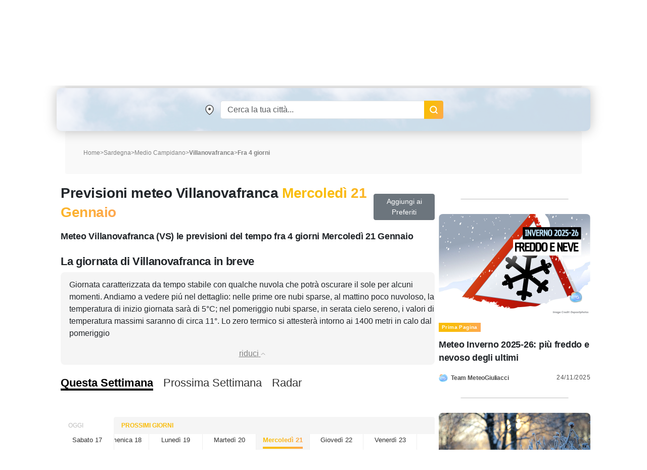

--- FILE ---
content_type: text/html; charset=UTF-8
request_url: https://www.meteogiuliacci.it/meteo/villanovafranca/5
body_size: 15419
content:
<!doctype html>
<html lang="it">
<head>
    <title>Meteo Villanovafranca fra 4 giorni, Mercoledì 21 Gennaio | MeteoGiuliacci.it</title>
<meta name="description" content="Meteo e Previsioni del tempo fra 4 giorni per Villanovafranca, Mercoledì 21 Gennaio aggiornate su temperature, venti, precipitazioni: il meteo del colonnello Mario Giuliacci" />
<meta name="keywords" content="meteo fra 4 giorni Villanovafranca, previsioni fra 4 giorni Villanovafranca, temperature fra 4 giorni Villanovafranca, pioggia fra 4 giorni Villanovafranca, 106028" />
<meta name="robots" content="index, follow">
<meta http-equiv="cache-control" content="no-cache" />
<meta http-equiv="Content-Type" content="text/html; charset=utf-8">
<meta http-equiv="X-UA-Compatible" content="IE=edge" />
<meta name="viewport" content="width=device-width, initial-scale=1.0" />
<link rel="apple-touch-icon" sizes="180x180" href="https://www.meteogiuliacci.it/pubblica/asset/img/9912053d1537fe2fd7d9.png" />
<link rel="icon" type="image/png" sizes="32x32" href="https://www.meteogiuliacci.it/pubblica/asset/img/dedb9f4205204f4d03b8.png" />
<link rel="icon" type="image/png" sizes="16x16" href="https://www.meteogiuliacci.it/pubblica/asset/img/3bda491da51c19c1c460.png" />
<link rel="manifest" href="https://www.meteogiuliacci.it/pubblica/asset/img/92da0b25e36381c7ae3c.webmanifest" />
<meta name="msapplication-TileColor" content="#da532c" />
<meta name="theme-color" content="#ffffff" />

<script type="application/ld+json">
    {
        "@context": "https://schema.org",
        "@type": "Organization",
        "name": "MeteoGiuliacci",
        "vatID": "09788290964",
        "legalName": "METEOGIULIACCI SRL",
        "url": "https://www.meteogiuliacci.it/",
        "logo": {
            "@type": "ImageObject",
            "url": "https://www.meteogiuliacci.it/pubblica/asset/img/amp/logo-mg-orizzontale-60.png",
            "width": "250",
            "height": "60"
        },
        "sameAs": [
        "https://www.facebook.com/MeteoGiuliacci",
        "https://apps.apple.com/it/app/meteogiuliacci-it/id1438549720",
        "https://play.google.com/store/apps/details?id=it.meteogiuliacci.meteogiuliacci&pli=1",
        "https://www.instagram.com/meteogiuliacci.it/",
        "https://www.linkedin.com/company/meteogiuliacci/",
        "https://www.tiktok.com/@colonnellogiuliaccimario",
        "https://www.youtube.com/@MeteoGiuliacci"
        ]
    }
</script>
<script type="application/ld+json"> {
    "@context": "http://schema.org",
    "@type": "WebSite",
    "name": "MeteoGiuliacci",
    "alternateName": "MeteoGiuliacci.it | Meteo e Previsioni del tempo fino a 15 giorni",
    "url": "https://www.meteogiuliacci.it"
    }
</script>
<script type="application/ld+json">
    {
    "@context": "http://schema.org",
    "@type": "MobileApplication",
    "name": "MeteoGiuliacci.it - Apple",
    "operatingSystem": "iOS",
    "applicationCategory": "WeatherApplication",
    "downloadUrl": "https://apps.apple.com/it/app/meteogiuliacci-it/id1438549720",
    "offers": {
        "@type": "Offer",
        "price": "0",
        "priceCurrency": "EUR"
    },
    "isAccessibleForFree": true,
    "releaseNotes": "https://apps.apple.com/it/app/meteogiuliacci-it/id1438549720#version-history"
    }
</script>
<script type="application/ld+json">
    {
    "@context": "http://schema.org",
    "@type": "MobileApplication",
    "name": "MeteoGiuliacci.it - Android",
    "operatingSystem": "Android",
    "applicationCategory": "WeatherApplication",
    "downloadUrl": "https://play.google.com/store/apps/details?id=it.meteogiuliacci.meteogiuliacci",
    "offers": {
        "@type": "Offer",
        "price": "0",
        "priceCurrency": "EUR"
    },
    "isAccessibleForFree": true,
    "releaseNotes": "https://play.google.com/store/apps/details?id=it.meteogiuliacci.meteogiuliacci#version-history"
    }
</script>

<meta name="robots" content="all">
<meta name="revisit-after" content="1 days">
<link rel="canonical" href="https://www.meteogiuliacci.it/meteo/villanovafranca/5" />


<!--  Essential META Tags -->
<meta property="og:title" content="Meteo Villanovafranca fra 4 giorni, Mercoledì 21 Gennaio | MeteoGiuliacci.it">
<meta property="og:description" content="Meteo e Previsioni del tempo fra 4 giorni per Villanovafranca, Mercoledì 21 Gennaio aggiornate su temperature, venti, precipitazioni: il meteo del colonnello Mario Giuliacci" />
<meta property="og:site_name" content="MeteoGiuliacci.it" />
<meta property="og:locale" content="it_IT" />
<meta property="og:type" content="website" />
<meta property="og:image" content="https://www.meteogiuliacci.it/previsioni/jpg_previ2/jpgprevi.php?staz=106028">
<meta property="og:image:width" content="500" />
<meta property="og:image:height" content="350" />
<meta property="og:url" content="https://www.meteogiuliacci.it/meteo/villanovafranca/5">


<script type="application/ld+json">
    {
        "@context": "http://schema.org/",
        "@type": "WebPage",
        "name": "Meteo Villanovafranca fra 4 giorni, Mercoledì 21 Gennaio | MeteoGiuliacci.it",
        "description": "Meteo e Previsioni del tempo fra 4 giorni per Villanovafranca, Mercoledì 21 Gennaio aggiornate su temperature, venti, precipitazioni: il meteo del colonnello Mario Giuliacci",
        "publisher": {
            "@type": "Organization",
            "name": "MeteoGiuliacci"
        },
        "inLanguage": "it-IT",
        "potentialAction": [{
                "@type": "ReadAction",
                "target": "https://www.meteogiuliacci.it/"
            },
            {
                "@type": "ViewAction",
                "target": [{
                        "@type": "EntryPoint",
                        "urlTemplate": "https://play.google.com/store/apps/details?id=it.meteogiuliacci.meteogiuliacci",
                        "actionPlatform": "http://schema.org/AndroidPlatform"
                    },
                    {
                        "@type": "EntryPoint",
                        "urlTemplate": "https://apps.apple.com/it/developer/mario-giuliacci/id1187336039",
                        "actionPlatform": "http://schema.org/IOSPlatform"
                    }
                ]
            }
        ],
        "speakable": {
            "@type": "SpeakableSpecification",
            "cssSelector": ["#id_prev_desc"]
        },
        "url": "https://www.meteogiuliacci.it/meteo/villanovafranca/5"
    }
</script>
<script type="application/ld+json">
    {
        "@context": "http://schema.org",
        "@type": "Place",
        "geo": {
            "@type": "GeoCoordinates",
            "latitude": "39.6464",
            "longitude": "9.0039"
        },
                "containedIn": {
            "@type": "AdministrativeArea",
            "name": "Sardegna"
        },
                "name": "Villanovafranca"
    }
</script>

<script type="application/ld+json">
    {
        "@context": "http://schema.org",
    "@type": "BreadcrumbList",
    "name":"Previsioni meteo Villanovafranca",
    "itemListElement": [
      {
        "@type": "ListItem",
        "position": 1,
        "name": "Home",
        "item": "https://www.meteogiuliacci.it"
      },
      {
        "@type": "ListItem",
        "position": 2,
        "name": "Sardegna",
        "item": "https://www.meteogiuliacci.it/meteo-regione/sardegna "
      },
            {
        "@type": "ListItem",
        "position": 3,
        "name": "Medio Campidano",
        "item": "https://www.meteogiuliacci.it/meteo/medio-campidano"
      },
      {
        "@type": "ListItem",
        "position": 4,
        "name": "Villanovafranca",
        "item": "https://www.meteogiuliacci.it/meteo/villanovafranca"
      }
          ]
      }
</script>

<script type="application/ld+json">{"@context":"https://schema.org/","@type":"SoftwareApplication","applicationCategory":"UtilitiesApplication","name":"Previsioni meteo Villanovafranca","aggregateRating":{"ratingValue":"4.9","bestRating":"5","ratingCount":"7052"}}</script>


<style>
    /* Sunrise e Sunset*/
    .sunmoon{position:relative;width:260px;margin-top:10px;margin-left:auto;margin-right:auto;}.sunmoon > div{margin:10px auto 0;}.sun-times{width:230px;height:55px;overflow-y:hidden;}.sun-times .sun-path{margin-left:25px;width:170px;height:170px;overflow:hidden;background:linear-gradient(#fff, #fff) padding-box,linear-gradient(180deg, #e5ff00, #c20000) border-box;border:3px solid transparent;border-radius:50%;}.sun-times .sun-symbol-path{position:absolute;text-shadow:0 0 5px black;height:56px;width:50px;transition:transform 1s linear;transform-origin:15px 90px !important;transform:rotateZ(-75deg);left:110px !important;bottom:10px !important;}.sun-times .sun-symbol-path .symbol img{position:relative;top:-8px;background-color:white;border-radius:50%;padding:2px;width:30px !important;}.sun-times .sun-animation{width:0px;height:150px;background-color:rgba(255, 255, 0, 0.4);-webkit-transition:width 1s linear;transition:width 1s linear;}.legend{display:flex;flex-direction:row;flex-wrap:wrap;align-content:center;justify-content:space-evenly;align-items:center;text-align:center;width:300px;margin-left:auto;margin-right:auto;}.legend p{margin:0 5px;}.sunrise-sunset{max-width:50%;max-height:25px;min-width:25px;}
</style>
<meta property="fb:app_id" content="366509020512635"/>
<link rel="preload" href="https://www.meteogiuliacci.it/pubblica/asset/css/main.css?v=0.1.4" as="style" />
<link rel="preload" href="https://www.meteogiuliacci.it/pubblica/asset/font/Urbanist-VariableFont_wght.woff2" as="font" type="font/woff2" crossorigin>
<link rel="preload" href="https://www.meteogiuliacci.it/pubblica/asset/font/Urbanist-Italic-VariableFont_wght.woff2" as="font" type="font/woff2" crossorigin>

<style>
:root {
  --bs-font-monospace: SFMono-Regular, Menlo, Monaco, Consolas, "Liberation Mono", "Courier New", monospace;
  --bs-gradient: linear-gradient(180deg, rgba(255, 255, 255, 0.15), rgba(255, 255, 255, 0));
  --bs-body-font-family: 'Urbanist', sans-serif !important;
  --bs-body-font-size: 18px;
  --bs-body-font-weight: 400;
  --bs-body-line-height: 1.5;
  --bs-body-color: #212529;
  --bs-body-bg: #fff;
}

.iubenda-uspr-btn {
    display: none;
}
</style>



<script src="https://cdnjs.cloudflare.com/ajax/libs/jquery/3.6.4/jquery.min.js" integrity="sha512-pumBsjNRGGqkPzKHndZMaAG+bir374sORyzM3uulLV14lN5LyykqNk8eEeUlUkB3U0M4FApyaHraT65ihJhDpQ==" crossorigin="anonymous" referrerpolicy="no-referrer" type="713217fba471bb32b3c3d4aa-text/javascript"></script>
<script src="https://cdnjs.cloudflare.com/ajax/libs/jqueryui/1.13.2/jquery-ui.min.js" integrity="sha512-57oZ/vW8ANMjR/KQ6Be9v/+/h6bq9/l3f0Oc7vn6qMqyhvPd1cvKBRWWpzu0QoneImqr2SkmO4MSqU+RpHom3Q==" crossorigin="anonymous" referrerpolicy="no-referrer" type="713217fba471bb32b3c3d4aa-text/javascript"></script>
<link media="all" href="https://code.jquery.com/ui/1.10.2/themes/smoothness/jquery-ui.css" rel="Stylesheet">




<link rel="modulepreload" href="https://cdn.adkaora.space/meteogiuliacci/generic/prod/adk-init.js" />
<script data-cfasync="false" type="module" async defer src="https://cdn.adkaora.space/meteogiuliacci/generic/prod/adk-init.js"></script>

<link media="all" href="https://www.meteogiuliacci.it/pubblica/asset/css/main.css?v=0.1.4" rel="stylesheet">
<link href="https://cdn.jsdelivr.net/npm/bootstrap@5.3.0-alpha3/dist/css/bootstrap.min.css" rel="stylesheet" integrity="sha384-KK94CHFLLe+nY2dmCWGMq91rCGa5gtU4mk92HdvYe+M/SXH301p5ILy+dN9+nJOZ" crossorigin="anonymous">
<script src="https://cdn.jsdelivr.net/npm/bootstrap@5.3.0-alpha3/dist/js/bootstrap.bundle.min.js" integrity="sha384-ENjdO4Dr2bkBIFxQpeoTz1HIcje39Wm4jDKdf19U8gI4ddQ3GYNS7NTKfAdVQSZe" crossorigin="anonymous" type="713217fba471bb32b3c3d4aa-text/javascript"></script>

<!-- Google Tag Manager -->
<script type="713217fba471bb32b3c3d4aa-text/javascript">(function(w,d,s,l,i){w[l]=w[l]||[];w[l].push({'gtm.start':
    new Date().getTime(),event:'gtm.js'});var f=d.getElementsByTagName(s)[0],
    j=d.createElement(s),dl=l!='dataLayer'?'&l='+l:'';j.async=true;j.src=
    'https://www.googletagmanager.com/gtm.js?id='+i+dl;f.parentNode.insertBefore(j,f);
    })(window,document,'script','dataLayer','GTM-N39SX6R4');</script>
<!-- End Google Tag Manager -->
</head>
<body class="is_adv">
    <!-- Google Tag Manager (noscript) -->
        <noscript><iframe src="https://www.googletagmanager.com/ns.html?id=GTM-N39SX6R4" height="0" width="0" style="display:none;visibility:hidden"></iframe></noscript>
    <!-- End Google Tag Manager (noscript) -->

    <header id="mgi-header">
        <div class="container navbar-expand-lg" id="mgi-navbar">
      <div class="row">
        <div class="col-12 head mgi-navbar-main">
          <a href="https://www.meteogiuliacci.it" class="navbar-brand" title="Portale MeteoGiuliacci.it">
            <img class="mgi-logo" src="https://www.meteogiuliacci.it/pubblica/asset/img/logo_171.png"
                width="171"
                height="67"
                alt="MeteoGiuliacci.it" />
          </a>
          <div class="d-flex align-items-center justify-content-end w-100" id="form-search">
            <form autocomplete="off" class="d-flex header-form d-lg-none">
                <input id="txtSearchSmall" class="form-control header-input" aria-label="Search" type="text" placeholder="Cerca" />
                <img class="search"
                    src="https://www.meteogiuliacci.it/pubblica/asset/img/61aee3e3716484557e10.png"
                    width="18"
                    height="18"
                    alt="Search" />
            </form>
            <button class="navbar-toggler" type="button" aria-label="Apri Menu">
              <div class="m-icon" aria-hidden="true"></div>
              <div class="m-icon" aria-hidden="true"></div>
              <div class="m-icon" aria-hidden="true"></div>
            </button>
          </div>
        </div>
        <div class="col-12 opened">
          <div class="sub-navbar-coll collapse navbar-collapse" id="dhcMenu">
            <nav class="mgi-menu-container">
              <ul class="menu-mgi menu-mgi-home">
                <li id="liHome">
                  <a href="https://www.meteogiuliacci.it" title="Home Page" class="link-btn menu-btn">
                    <img src="https://www.meteogiuliacci.it/pubblica/asset/img/fb4eb59c0118ee05c54f.svg?t=0"
                        width="21"
                        height="20"
                        alt="Home" />
                  </a>
                </li>
                <li id="liMeteoRegioni">
                  <div class="has-list-child menu-mgi-item d-flex align-items-center">
                    <span class="a">Previsioni</span>
                    <img src="https://www.meteogiuliacci.it/pubblica/asset/img/6866874f95c8b833b86a.png" alt="previsioni-meteogiuliacci" class="d-lg-none coll-icon-menu" />
                  </div>
                  <nav class="sub-menu previsioni">
                    <ul class="sub-list-lv1">
                      <li>
                        <p class="list-1">Allerte Meteo</p>
                        <ul class="sub-list-lv2">
                          <li><a href="https://www.meteogiuliacci.it/allerte" title="Allerte Meteo Italia">Allerte Meteo Italia</a></li>
                        </ul>
                        <p></p>
                        <p class="list-1">Previsioni Nazionali</p>
                        <ul class="sub-list-lv2">
                          <li><a href="https://www.meteogiuliacci.it/previsione/italia/1" title="Previsioni Meteo Italia">Previsioni Meteo Italia</a></li>
                          <li><a href="https://www.meteogiuliacci.it/previsione/italia/3" title="Previsioni Meteo Weekend">Previsioni Meteo Weekend</a></li>
                          <li><a href="https://www.meteogiuliacci.it/previsione/italia/1" title="Previsioni Meteo Oggi">Previsioni Meteo Oggi</a></li>
                          <li><a href="https://www.meteogiuliacci.it/previsione/italia/2" title="Previsioni Meteo Domani">Previsioni Meteo Domani</a></li>
                        </ul>
                      </li>
                      <li>
                        <p class="list-1">Meteo Nord</p>
                        <ul class="sub-list-lv2">
                          <li><a href="https://www.meteogiuliacci.it/meteo-regione/trentino-alto-adige" title="Previsioni Meteo Trentino Alto Adige">Meteo Trentino-A.A.</a></li>
                          <li><a href="https://www.meteogiuliacci.it/meteo-regione/veneto" title="Previsioni Meteo Veneto">Meteo Veneto</a></li>
                          <li><a href="https://www.meteogiuliacci.it/meteo-regione/friuli-venezia-giulia" title="Previsioni Meteo Friuli Venezia e Giulia">Meteo Friuli-V.G.</a></li>
                          <li><a href="https://www.meteogiuliacci.it/meteo-regione/liguria" title="Previsioni Meteo Liguria">Meteo Liguria</a></li>
                          <li><a href="https://www.meteogiuliacci.it/meteo-regione/emilia-romagna" title="Previsioni Meteo Emilia Romagna">Meteo Emilia-Romagna</a></li>
                          <li><a href="https://www.meteogiuliacci.it/meteo-regione/valle-daosta" title="Previsioni Meteo Valle D'Aosta">Meteo Valle D'Aosta</a></li>
                          <li><a href="https://www.meteogiuliacci.it/meteo-regione/piemonte" title="Previsioni Meteo Piemonte">Meteo Piemonte</a></li>
                          <li><a href="https://www.meteogiuliacci.it/meteo-regione/lombardia" title="Previsioni Meteo Lombardia">Meteo Lombardia</a></li>
                        </ul>
                      </li>
                      <li>
                        <p class="list-1">Meteo Centro</p>
                        <ul class="sub-list-lv2">
                          <li><a href="https://www.meteogiuliacci.it/meteo-regione/marche" title="Previsioni Meteo Marche">Meteo Marche</a></li>
                          <li><a href="https://www.meteogiuliacci.it/meteo-regione/toscana" title="Previsioni Meteo Toscana">Meteo Toscana</a></li>
                          <li><a href="https://www.meteogiuliacci.it/meteo-regione/umbria" title="Previsioni Meteo Umbria">Meteo Umbria</a></li>
                          <li><a href="https://www.meteogiuliacci.it/meteo-regione/lazio" title="Previsioni Meteo Lazio">Meteo Lazio</a></li>
                          <li><a href="https://www.meteogiuliacci.it/meteo-regione/abruzzo" title="Previsioni Meteo Abruzzo">Meteo Abruzzo</a></li>
                          <li><a href="https://www.meteogiuliacci.it/meteo-regione/molise" title="Previsioni Meteo Molise">Meteo Molise</a></li>
                        </ul>
                      </li>
                      <li>
                        <p class="list-1">Meteo Sud</p>
                        <ul class="sub-list-lv2">
                          <li><a href="https://www.meteogiuliacci.it/meteo-regione/basilicata" title="Previsioni Meteo Basilicata">Meteo Basilicata</a></li>
                          <li><a href="https://www.meteogiuliacci.it/meteo-regione/calabria" title="Previsioni Meteo Calabria">Meteo Calabria</a></li>
                          <li><a href="https://www.meteogiuliacci.it/meteo-regione/campania" title="Previsioni Meteo Campania">Meteo Campania</a></li>
                          <li><a href="https://www.meteogiuliacci.it/meteo-regione/puglia" title="Previsioni Meteo Puglia">Meteo Puglia</a></li>
                        </ul>
                      </li>
                      <li>
                        <p class="list-1">Meteo Isole</p>
                        <ul class="sub-list-lv2">
                          <li><a href="https://www.meteogiuliacci.it/meteo-regione/sicilia" title="Previsioni Meteo Sicilia">Meteo Sicilia</a></li>
                          <li><a href="https://www.meteogiuliacci.it/meteo-regione/sardegna" title="Previsioni Meteo Sardegna">Meteo Sardegna</a></li>
                        </ul>
                      </li>
                    </ul>
                  </nav>
                </li>
                <li id="liMeteoCitta">
                  <div class="has-list-child menu-mgi-item d-flex align-items-center">
                    <span class="a">Citta'</span>
                    <img src="https://www.meteogiuliacci.it/pubblica/asset/img/6866874f95c8b833b86a.png" alt="previsioni-comuni-meteogiuliacci" class="d-lg-none coll-icon-menu" />
                  </div>
                  <nav class="sub-menu previsioni previsioni-city">
                    <ul class="sub-list-lv1">
                      <li>
                        <p class="list-1">Meteo Nord</p>
                        <ul class="sub-list-lv2">
                          <li><a href="https://www.meteogiuliacci.it/meteo/trento" title="Previsioni Meteo Trento">Trento</a></li>
                          <li><a href="https://www.meteogiuliacci.it/meteo/venezia" title="Previsioni Meteo Venezia">Venezia</a></li>
                          <li><a href="https://www.meteogiuliacci.it/meteo/udine" title="Previsioni Meteo Udine">Udine</a></li>
                          <li><a href="https://www.meteogiuliacci.it/meteo/trieste" title="Previsioni Meteo Trieste">Trieste</a></li>
                          <li><a href="https://www.meteogiuliacci.it/meteo/bologna" title="Previsioni Meteo Bologna">Bologna</a></li>
                          <li><a href="https://www.meteogiuliacci.it/meteo/torino" title="Previsioni Meteo Torino">Torino</a></li>
                          <li><a href="https://www.meteogiuliacci.it/meteo/aosta" title="Previsioni Meteo Aosta">Aosta</a></li>
                          <li><a href="https://www.meteogiuliacci.it/meteo/genova" title="Previsioni Meteo Genova">Genova</a></li>
                          <li><a href="https://www.meteogiuliacci.it/meteo/milano" title="Previsioni Meteo Milano">Milano</a></li>
                          <li><a href="https://www.meteogiuliacci.it/meteo/bolzano" title="Previsioni Meteo Bolzano">Bolzano</a></li>
                        </ul>
                      </li>
                      <li>
                        <p class="list-1">Meteo Centro</p>
                        <ul class="sub-list-lv2">
                          <li><a href="https://www.meteogiuliacci.it/meteo/campobasso" title="Previsioni Meteo Campobasso">Campobasso</a></li>
                          <li><a href="https://www.meteogiuliacci.it/meteo/ancona" title="Previsioni Meteo Ancona">Ancona</a></li>
                          <li><a href="https://www.meteogiuliacci.it/meteo/firenze" title="Previsioni Meteo Firenze">Firenze</a></li>
                          <li><a href="https://www.meteogiuliacci.it/meteo/perugia" title="Previsioni Meteo Perugia">Perugia</a></li>
                          <li><a href="https://www.meteogiuliacci.it/meteo/roma" title="Previsioni Meteo Roma">Roma</a></li>
                          <li><a href="https://www.meteogiuliacci.it/meteo/laquila" title="Previsioni Meteo L'Aquila">L'Aquila</a></li>
                        </ul>
                      </li>
                      <li>
                        <p class="list-1">Meteo Sud</p>
                        <ul class="sub-list-lv2">
                          <li><a href="https://www.meteogiuliacci.it/meteo/potenza" title="Previsioni Meteo Potenza">Potenza</a></li>
                          <li><a href="https://www.meteogiuliacci.it/meteo/catanzaro" title="Previsioni Meteo Catanzaro">Catanzaro</a></li>
                          <li><a href="https://www.meteogiuliacci.it/meteo/napoli" title="Previsioni Meteo Napoli">Napoli</a></li>
                          <li><a href="https://www.meteogiuliacci.it/meteo/bari" title="Previsioni Meteo Bari">Bari</a></li>
                        </ul>
                      </li>
                      <li>
                        <p class="list-1">Meteo Isole</p>
                        <ul class="sub-list-lv2">
                          <li><a href="https://www.meteogiuliacci.it/meteo/palermo" title="Previsioni Meteo Palermo">Palermo</a></li>
                          <li><a href="https://www.meteogiuliacci.it/meteo/cagliari" title="Previsioni Meteo Cagliari">Cagliari</a></li>
                        </ul>
                      </li>
                    </ul>
                  </nav>
                </li>
                <li id="liMappe">
                  <div class="has-list-child menu-mgi-item d-flex align-items-center">
                    <span class="a">Mappe</span>
                    <img src="https://www.meteogiuliacci.it/pubblica/asset/img/6866874f95c8b833b86a.png" alt="servizi-mappe-meteogiuliacci" class="d-lg-none coll-icon-menu" />
                  </div>
                  <nav class="sub-menu type-1 big">
                    <ul class="sub-list-lv1 sub-list-lv1-map">
                      <li>
                        <p class="list-1">Previsioni Nazionali italia</p>
                        <ul class="sub-list-lv2">
                          <li><a rel="nofollow" href="https://www.meteogiuliacci.it/servizi/mappe" title="Mappe di previsione MeteoGiuliacci">Tutte le mappe</a></li>
                          <li><a rel="nofollow" href="https://www.meteogiuliacci.it/servizi/mappe?ora=1&amp;param=1#wrf" title="Mappe di previsione Temperatura">Temperatura</a></li>
                          <li><a rel="nofollow" href="https://www.meteogiuliacci.it/servizi/mappe?ora=1&amp;param=2#wrf" title="Mappe di previsione Vento">Vento</a></li>
                          <li><a rel="nofollow" href="https://www.meteogiuliacci.it/servizi/mappe?ora=1&amp;param=22#wrf" title="Mappe di previsione Umidità">Umidità</a></li>
                          <li><a rel="nofollow" href="https://www.meteogiuliacci.it/servizi/mappe?ora=1&amp;param=4#wrf" title="Mappe di previsione Copertura nuvolosa">Copertura nuvolosa</a></li>
                          <li><a rel="nofollow" href="https://www.meteogiuliacci.it/servizi/mappe?ora=1&amp;param=19#wrf" title="Mappe di previsione Nebbia">Nebbia</a></li>
                          <li><a rel="nofollow" href="https://www.meteogiuliacci.it/servizi/mappe?ora=1&amp;param=13#wrf" title="Mappe di previsione Geopotenziale 500hPa">Geopotenziale 500hPa</a></li>
                          <li><a rel="nofollow" href="https://www.meteogiuliacci.it/servizi/mappe?ora=1&amp;param=17#wrf" title="Mappe di previsione Geopotenziale 850hPa">Geopotenziale 850hPa</a></li>
                          <li><a rel="nofollow" href="https://www.meteogiuliacci.it/servizi/mappe?ora=1&amp;param=16#wrf" title="Mappe di previsione Zero Termico">Zero Termico</a></li>
                          <li><a rel="nofollow" href="https://www.meteogiuliacci.it/servizi/mappe?ora=1&amp;param=8#wrf" title="Mappe di previsione Precipitazioni 6 ore">Precipitazioni 6h</a></li>
                          <li><a rel="nofollow" href="https://www.meteogiuliacci.it/servizi/mappe?ora=1&amp;param=6#wrf" title="Mappe di previsione Precipitazioni 24 ore">Precipitazioni 24h</a></li>
                          <li><a rel="nofollow" href="https://www.meteogiuliacci.it/servizi/mappe?ora=9&amp;param=11#wrf" title="Mappe di previsione Neve 6 ore">Neve 6h</a></li>
                        </ul>
                      </li>
                      <li>
                        <p class="list-1">Mappe Previsioni Europa</p>
                        <ul class="sub-list-lv2">
                          <li><a rel="nofollow" href="https://www.meteogiuliacci.it/servizi/mappe-europa" title="Mappe meteo Europa">Tutte le mappe</a></li>
                          <li><a rel="nofollow" href="https://www.meteogiuliacci.it/servizi/mappe-europa?ora=1&amp;param=1#wrf" title="Mappe meteo Europa Temp + HGT 500hPa">Pressione / Geopotenziale 500hPa</a></li>
                          <li><a rel="nofollow" href="https://www.meteogiuliacci.it/servizi/mappe-europa?ora=1&amp;param=3#wrf" title="Mappe meteo Europa Temp + HGT 500hPa">Temperatura / Geopotenziale 500hPa</a></li>
                          <li><a rel="nofollow" href="https://www.meteogiuliacci.it/servizi/mappe-europa?ora=1&amp;param=2#wrf" title="Mappe meteo Europa Temp + HGT 850hPa">Temperatura / Geopotenziale 850hPa</a></li>
                          <li><a rel="nofollow" href="https://www.meteogiuliacci.it/servizi/mappe-europa?ora=1&amp;param=4#wrf" title="Mappe meteo Europa Temp 2m">Temperatura 2 metri</a></li>
                          <li><a rel="nofollow" href="https://www.meteogiuliacci.it/servizi/mappe-europa?ora=1&amp;param=5#wrf" title="Mappe meteo Europa Precipitazioni 6h">Precipitazioni 6 ore</a></li>
                          <li><a rel="nofollow" href="https://www.meteogiuliacci.it/servizi/mappe-europa?ora=4&amp;param=7#wrf" title="Mappe meteo Europa Nuvolosità">Nuvolosità</a></li>
                          <li><a rel="nofollow" href="https://www.meteogiuliacci.it/servizi/mappe-europa?ora=8&amp;param=6#wrf" title="Mappe meteo Europa Venti 10m">Venti 10 metri</a></li>
                        </ul>
                      </li>
                    </ul>
                    <div class="right-sub-menu right-sub-menu-map">
                      <div class="right-sub-menu-title d-none d-lg-block">
                        <p>Mappe Real Time Italia</p>
                        <p>Guarda le mappe di Meteo Giuliacci in real time</p>
                      </div>
                      <div class="right-sub-menu-btns d-flex flex-column">
                        <a href="https://www.meteogiuliacci.it/servizi/mappe-realtime/italia" title="Mappe Real Time Italia" class="link-btn menu-right-btn">
                          <span>ITALIA</span>
                        </a>
                        <a href="https://www.meteogiuliacci.it/servizi/mappe-realtime/nord" title="Mappe Real Time NORD Italia" class="link-btn menu-right-btn">
                          <span>DETTAGLIO NORD</span>
                        </a>
                        <a href="https://www.meteogiuliacci.it/servizi/mappe-realtime/centro" title="Mappe Real Time CENTRO Italia" class="link-btn menu-right-btn">
                          <span>DETTAGLIO CENTRO</span>
                        </a>
                        <a href="https://www.meteogiuliacci.it/servizi/mappe-realtime/sud" title="Mappe Real Time SUD Italia" class="link-btn menu-right-btn">
                          <span>DETTAGLIO SUD</span>
                        </a>
                      </div>
                    </div>
                  </nav>
                </li>
                <li id="liRedazione">
                  <div class="has-list-child menu-mgi-item d-flex align-items-center">
                    <span class="a">Redazione</span>
                    <img src="https://www.meteogiuliacci.it/pubblica/asset/img/6866874f95c8b833b86a.png" alt="redazione-meteogiuliacci" class="d-lg-none coll-icon-menu" />
                  </div>
                  <nav class="sub-menu ">
                    <ul class="sub-list-lv1">
                      <li>
                        <p class="list-1">ARTICOLI</p>
                        <ul class="sub-list-lv2">
                          <li><a href="https://www.meteogiuliacci.it/articoli/editoriali" title="Redazione Editoriali">Editoriali</a></li>
                          <li><a href="https://www.meteogiuliacci.it/articoli/analisi" title="Redazione Analisi">Analisi</a></li>
                          <li><a href="https://www.meteogiuliacci.it/articoli/clima" title="Redazione Clima">Clima</a></li>
                          <li><a href="https://www.meteogiuliacci.it/il-tempo-citta/previsioni-citta" title="Redazione Previsioni">Previsioni</a></li>
                          <li><a href="https://www.meteogiuliacci.it/articoli/neve" title="Redazione Neve">Neve</a></li>
                        </ul>
                      </li>
                      <li>
                        <p class="list-1">VIDEO</p>
                        <ul class="sub-list-lv2">
                            <li><a href="https://www.meteogiuliacci.it/articoli/video" title="Redazione Video">Video</a></li>
                        </ul>
                        <p></p>
                        <p class="list-1">RUBRICHE</p>
                        <ul class="sub-list-lv2">
                            <li><a href="https://www.meteogiuliacci.it/articoli/meteo-salute" title="Redazione Meteo e Salute">Meteo e Salute</a></li>
                            <li><a href="https://www.meteogiuliacci.it/articoli/curiosita" title="Redazione Curiosità">Curiosità</a></li>
                        </ul>
                      </li>
                      <li>
                        <p class="list-1">NOTIZIE</p>
                        <ul class="sub-list-lv2">
                            <li><a href="https://www.meteogiuliacci.it/articoli/cronaca" title="Redazione Cronaca">Cronaca</a></li>
                        </ul>
                        <p></p>
                        <p class="list-1">L'ESPERTO</p>
                        <ul class="sub-list-lv2">
                            <li><a href="https://www.meteogiuliacci.it/articoli/astronomia" title="Redazione Astronomia">Astronomia</a></li>
                        </ul>
                      </li>
                      <li>
                        <p class="list-1">La Redazione</p>
                        <ul class="sub-list-lv2">
                            <li><a href="https://www.meteogiuliacci.it/redazione" title="Redazione MeteoGiuliacci">Staff MeteoGiuliacci</a></li>
                        </ul>
                      </li>
                    </ul>

                  </nav>
                </li>
                <li id="liWebcam">
                  <a href="https://www.meteogiuliacci.it/meteo-webcam" title="Webcam meteo Italia">Webcam</a>
                </li>
                <li id="liRadar">
                  <a rel="nofollow" href="#">Radar</a>
                </li>
                <li id="liTerremoti">
                    <div class="has-list-child menu-mgi-item d-flex align-items-center">
                        <span class="a">Terremoti</span>
                        <img src="https://www.meteogiuliacci.it/pubblica/asset/img/6866874f95c8b833b86a.png" alt="terremoti-ultima-ora" class="d-lg-none coll-icon-menu" />
                    </div>
                    <nav class="sub-menu ">
                        <ul class="sub-list-lv1">
                        <li>
                            <p class="list-1">Italia</p>
                            <ul class="sub-list-lv2">
                                <li><a href="https://www.meteogiuliacci.it/terremoti/terremoto-italia" title="Terremoti Italia ultima ora">Terremoti Italia</a></li>
                            </ul>
                        </li>
                        <li>
                            <p class="list-1">Terremoti Nord</p>
                            <ul class="sub-list-lv2">
                            <li><a href="https://www.meteogiuliacci.it/terremoti/terremoto-trentino-alto-adige" title="Terremoto Trentino-A.A.">Trentino-A.A.</a></li>
                            <li><a href="https://www.meteogiuliacci.it/terremoti/terremoto-veneto" title="Terremoto Veneto">Veneto</a></li>
                            <li><a href="https://www.meteogiuliacci.it/terremoti/terremoto-friuli-venezia-giulia" title="Terremoto Friuli-V.G.">Friuli-V.G.</a></li>
                            <li><a href="https://www.meteogiuliacci.it/terremoti/terremoto-liguria" title="Terremoto Liguria">Liguria</a></li>
                            <li><a href="https://www.meteogiuliacci.it/terremoti/terremoto-emilia-romagna" title="Terremoto Emilia-Romagna">Emilia-Romagna</a></li>
                            <li><a href="https://www.meteogiuliacci.it/terremoti/terremoto-valle-daosta" title="Terremoto Valle D'Aosta">Valle D'Aosta</a></li>
                            <li><a href="https://www.meteogiuliacci.it/terremoti/terremoto-piemonte" title="Terremoto Piemonte">Piemonte</a></li>
                            <li><a href="https://www.meteogiuliacci.it/terremoti/terremoto-lombardia" title="Terremoto Lombardia">Lombardia</a></li>
                            </ul>
                        </li>
                        <li>
                            <p class="list-1">Terremoti Centro</p>
                            <ul class="sub-list-lv2">
                            <li><a href="https://www.meteogiuliacci.it/terremoti/terremoto-marche" title="Terremoto Marche">Marche</a></li>
                            <li><a href="https://www.meteogiuliacci.it/terremoti/terremoto-toscana" title="Terremoto Toscana">Toscana</a></li>
                            <li><a href="https://www.meteogiuliacci.it/terremoti/terremoto-umbria" title="Terremoto Umbria">Umbria</a></li>
                            <li><a href="https://www.meteogiuliacci.it/terremoti/terremoto-lazio" title="Terremoto Lazio">Lazio</a></li>
                            <li><a href="https://www.meteogiuliacci.it/terremoti/terremoto-abruzzo" title="Terremoto Abruzzo">Abruzzo</a></li>
                            <li><a href="https://www.meteogiuliacci.it/terremoti/terremoto-molise" title="Terremoto Molise">Molise</a></li>
                            </ul>
                        </li>
                        <li>
                            <p class="list-1">Terremoti Sud</p>
                            <ul class="sub-list-lv2">
                            <li><a href="https://www.meteogiuliacci.it/terremoti/terremoto-basilicata" title="Terremoto Basilicata">Basilicata</a></li>
                            <li><a href="https://www.meteogiuliacci.it/terremoti/terremoto-calabria" title="Terremoto Calabria">Calabria</a></li>
                            <li><a href="https://www.meteogiuliacci.it/terremoti/terremoto-campania" title="Terremoto Campania">Campania</a></li>
                            <li><a href="https://www.meteogiuliacci.it/terremoti/terremoto-puglia" title="Terremoto Puglia">Puglia</a></li>
                            </ul>
                        </li>
                        <li>
                            <p class="list-1">Terremoti Isole</p>
                            <ul class="sub-list-lv2">
                            <li><a href="https://www.meteogiuliacci.it/terremoti/terremoto-sicilia" title="Terremoto Sicilia">Sicilia</a></li>
                            <li><a href="https://www.meteogiuliacci.it/terremoti/terremoto-sardegna" title="Terremoto Sardegna">Sardegna</a></li>
                            </ul>
                        </li>
                        </ul>
                    </nav>
                    </li>
                <li id="liServizi">
                  <div class="has-list-child menu-mgi-item d-flex align-items-center">
                    <span class="a">Servizi</span>
                    <img src="https://www.meteogiuliacci.it/pubblica/asset/img/6866874f95c8b833b86a.png" alt="servizi-meteogiuliacci" class="d-lg-none coll-icon-menu" />
                  </div>
                  <nav class="sub-menu type-1 services">
                    <ul class="sub-list-lv1 sub-list-lv1-services">
                      <li>
                        <p class="list-1">Servizi</p>
                        <ul class="sub-list-lv2">
                            <li><a href="https://www.meteogiuliacci.it/servizi/widget-siti-meteo" title="Widget siti meteo">Widget siti meteo</a></li>
                            <li><a href="https://www.meteogiuliacci.it/servizi/app-meteo" title="App previsioni meteo">Le App di MeteoGiuliacci</a></li>
                            <li><a target="_blank" href="https://www.meteo-system.com/" title="Vendita Stazioni Meteo">Vendita Stazioni Meteo e Webcam</a></li>
                            <li><a target="_blank" href="https://www.meteoproject.it/" title="Assistenza Stazioni Meteo">Assistenza Stazioni Meteo e Webcam</a></li>
                        </ul>
                      </li>
                    </ul>
                    <div class="right-sub-menu">
                      <div class="right-sub-menu-title d-none d-lg-block">
                        <p class="">Scarica l’app di Meteo Giuliacci</p>
                        <p>
                          Scarica l'app di meteogiuliacci sul tuo
                          smartphone per rimanere sempre aggiornato
                          sulle previsioni del tempo!
                        </p>
                      </div>
                      <div class="right-sub-menu-btns d-flex flex-column">
                        <a target="_blank" rel="nofollow" href="https://apps.apple.com/it/app/meteogiuliacci-it/id1438549720">
                            <img src="https://www.meteogiuliacci.it/pubblica/asset/img/981dbd521b407538897f.png" alt="APPSTORE" /></a>
                        <a target="_blank" rel="nofollow" href="https://www.meteogiuliacci.it/app2024/mg_last.apk">
                            <img src="https://www.meteogiuliacci.it/pubblica/asset/img/77924f1a022375d54359.png" alt="GOOGLEPLAY" /></a>
                      </div>
                    </div>
                  </nav>
                </li>
              </ul>
            </nav>
          </div>

          <div class="sub-navbar-coll collapse navbar-collapse" id="dhcMenu1">
            <div class="mgi-menu-container last-search d-lg-none">
              <div class="suggested" id="new-search-small">
                <!-- RICERCHE MOBILE -->
              </div>
            </div>
            <div class="p-3 last-search d-lg-none">
              <p>Le tue ultime ricerche</p>
              <div class="last">
                <i class="mgi-icon Poco_nuvoloso"></i>
                <a href="https://www.meteogiuliacci.it/meteo/bergamo" title="Meteo Bergamo" class="m-0">Bergamo 18°</a>
                <i class="mgi-icon close-icon-small"></i>
              </div>
              <div class="last">
                <i class="mgi-icon Poco_nuvoloso"></i>
                <a href="https://www.meteogiuliacci.it/meteo/milano" title="Meteo Milano" class="m-0">Milano 22°</a>
                <i class="mgi-icon close-icon-small"></i>
              </div>
            </div>
          </div>

        </div>
        <div class="col-12">
          <div class="search-bar d-none d-lg-block">
            <div class="input-group search-input">
                <svg class="pin-position" id="pin-position" aria-describedby="tooltip-pin" data-bs-toggle="tooltip"
                    data-bs-placement="bottom" data-bs-html="true" title="<div >Trova la tua posizione</div>" width="24"
                    height="24" viewBox="0 0 24 24" fill="none" xmlns="http://www.w3.org/2000/svg">
                    <path
                    d="M12 16C14.2091 16 16 14.2091 16 12C16 9.79086 14.2091 8 12 8C9.79086 8 8 9.79086 8 12C8 14.2091 9.79086 16 12 16Z"
                    fill="#4F4F4F" />
                    <path
                    d="M19.0909 10.5455C19.0909 16.4141 11.5455 21.4444 11.5455 21.4444C11.5455 21.4444 4 16.4141 4 10.5455C4 8.54428 4.79497 6.62506 6.21001 5.21001C7.62506 3.79497 9.54428 3 11.5455 3C13.5466 3 15.4658 3.79497 16.8809 5.21001C18.2959 6.62506 19.0909 8.54428 19.0909 10.5455Z"
                    fill="var(--color-fill-2nd)" stroke="var(--color-stroke-2nd)" stroke-width="1.5"
                    stroke-linecap="round" stroke-linejoin="round" />
                    <path
                    d="M11.5454 13.0606C12.9345 13.0606 14.0606 11.9345 14.0606 10.5454C14.0606 9.15635 12.9345 8.03027 11.5454 8.03027C10.1563 8.03027 9.03027 9.15635 9.03027 10.5454C9.03027 11.9345 10.1563 13.0606 11.5454 13.0606Z"
                    fill="var(--color-fill-3nd)" />
                </svg>

                <input id="txtSearch" class="form-control input-lg" type="text" placeholder="Cerca la tua città..." />
                <div class="input-group-addon"><i class="glyphicon glyphicon-search"></i></div>

                
                <span class="search-btn" id="basic-addon2">
                    <img class="search" src="https://www.meteogiuliacci.it/pubblica/asset/img/027aa442662881bf260f.png"
                    width="18"
                    height="18"
                    alt="Search" />
                </span>



                




            </div>
          </div>
        </div>
      </div>
    </div>

    </header>
    <section class="container custom-container-adv">

    <div class="adk-slot skyscraper left left-adv">
        <div id="adk_skyscraper-left"></div>
    </div>
    <div class="adk-slot skyscraper right rights-adv">
        <div id="adk_skyscraper-right"></div>
    </div>

    </section>
    <div id="main">
        <main>
    <section class="container d-none d-lg-flex flex-column justify-content-center">
      <div class="row home-gray align-items-center pt-3" style="min-height: 85px; margin: 0 17px">
        <div class="row justify-content-center">
          <!-- <img class="top-pub d-none d-lg-block" src="../assets/Tim.jpg" alt="" /> -->
          <div class="col-12">
            <div class="path">
              <p>
                <a href="https://www.meteogiuliacci.it" title="Meteo Giuliacci - Home Page">Home</a>
              </p>
              <p>></p>
                              <p>
                    <a href="https://www.meteogiuliacci.it/meteo-regione/sardegna" title="Meteo Sardegna">
                        Sardegna
                    </a>
                </p>
                <p>></p>
                                <p>
                    <a href="https://www.meteogiuliacci.it/meteo/medio-campidano" title="Meteo Medio Campidano">
                        Medio Campidano
                    </a>
                </p>
                <p>></p>
                                <p>
                    <a href="https://www.meteogiuliacci.it/meteo/villanovafranca" title="Meteo Villanovafranca">
                        <b>Villanovafranca</b>
                    </a>
                </p>
                                    <p>></p>
                    <p><b>Fra 4 giorni</b></p>
                                          </div>
          </div>
        </div>
      </div>
    </section>

    <div class="main container city" id="main-container-not-home">
      <div class="container-fluid px-md-2 p-0">
        <div class="row">
          <div class="centered-content">
            <!-- Previsioni -->
            <div class="col-12 d-flex">
                <div class="flex-grow-1">
                    <h1 class="main-header header-1 main-header-city">
                                                                                    Previsioni meteo Villanovafranca <span class="linear-g">Mercoledì 21 Gennaio</span>
                                                                        </h1>
                </div>
                <div class="align-self-center d-none d-md-block">
                    <button id="add_favorite" class="btn btn-secondary btn-sm">Aggiungi ai Preferiti
                        <span class="d-none" id="id_city">Villanovafranca</span>
                        <span class="d-none" id="id_city_istat">106028</span>
                        <span class="d-none" id="id_city_slug">villanovafranca</span>
                    </button>
                </div>
            </div>
            <div class="col-12">
                                                            <div class="header-3">Meteo Villanovafranca (VS) le previsioni del tempo fra 4 giorni Mercoledì 21 Gennaio</div>
                                                </div>


                        <div class="col-12 py-4">
                                
                                    

                    <h2 class="header-2">
                        La giornata di Villanovafranca in breve
                    </h2>

                    <div class="c-day-description rounded-3" id="cr_desc_21">
                        <p id="id_prev_desc" class="c-day-description-p more">
                        Giornata caratterizzata da tempo stabile con qualche nuvola che potr&agrave; oscurare il sole per alcuni momenti. Andiamo a vedere pi&uacute; nel dettaglio:  nelle prime ore nubi sparse, al mattino poco nuvoloso, la temperatura di inizio giornata sar&agrave; di 5&deg;C;  nel pomeriggio nubi sparse, in serata cielo sereno, i valori di temperatura massimi saranno di circa 11&deg;. Lo zero termico si attester&agrave; intorno ai 1400 metri in calo dal pomeriggio 
                        </p>
                        <a rel="nofollow" href="javascript:void(0)" id="more_4"  data-more="espandi" data-minus="riduci" data-toggle="true">
                            <span>riduci</span>
                            <svg width="9" height="5" viewBox="0 0 9 5" fill="none" xmlns="https://www.w3.org/2000/svg">
                            <path d="M1 1L4.5 4L8 1" stroke="#828282" stroke-width="0.8" stroke-linecap="round"
                                stroke-linejoin="round" />
                            </svg>
                        </a>
                    </div>
                            </div>
            


            <div class="col-12">
              <div class="d-flex flex-column flex-md-row">
                                        <a class="city-tab selected text-nowrap" href="https://www.meteogiuliacci.it/meteo/villanovafranca" title="Meteo Villanovafranca">Questa Settimana</a>
                                                    <a class="city-tab text-nowrap" href="https://www.meteogiuliacci.it/meteo/villanovafranca/8" title="Meteo Villanovafranca prossima settimana">Prossima Settimana </a>
                                                            <a rel="nofollow" class="city-tab text-nowrap" title="Radar precipitazioni centrato su Villanovafranca" href="#radar-div">Radar</a>
              </div>
            </div>

            <div class="col-12" id="previ-div">
              <div class="day-links day-links-city">
                
                                                                        <a href="https://www.meteogiuliacci.it/meteo/villanovafranca" id="prevOggi" date="17" title="Meteo Villanovafranca" class="day-link today-link pt-2">
                        OGGI
                    </a>
                                                                      <a href="https://www.meteogiuliacci.it/meteo/villanovafranca/domani" id="prevProxGG" date="18" title="Meteo Villanovafranca prossimi giorni" class="day-link nextday-link pb-2 pt-2 selected">
                        PROSSIMI GIORNI
                    </a>
                              </div>

              <!-- qui inizia la scroller -->
              <div id="scroller" class="week-list week-list-city right-blur onlysm">
                                    
                                                                                                                                              <a href="https://www.meteogiuliacci.it/meteo/villanovafranca" title="Meteo Villanovafranca" date="17" >
                          <div class="country-city country-city-day today-city-day ">
                            <span class="chart-condition week-days week-days-city day-">Sabato 17</span>
                            <i class="mgi-icon icon-temp Nuvoloso"></i>
                            <div class="temp">
                              <p class="px-1 cold-temp bold-sans">10°</p>
                              <p class="px-1 hot-temp bold-sans">13°</p>
                            </div>
                          </div>
                        </a>
                                                                              
                                                                        <div class="days-nav days-nav-city" id="days-nav">
                        
                                                                            
                                                                                                                                            <a href="https://www.meteogiuliacci.it/meteo/villanovafranca/domani" title="Meteo Villanovafranca fra domani giorni" date="18" >
                            <div class="country-city country-city-day ">
                                <span class="chart-condition week-days week-days-city day-">Domenica 18</span>
                                <i class="mgi-icon icon-temp Coperto"></i>
                                <div class="temp">
                                    <p class="px-1 freeze-temp bold-sans">10°</p>
                                    <p class="px-1 hot-temp bold-sans">13°</p>
                                </div>
                            </div>
                            </a>
                        
                        
                                                        
                                            
                                                                            
                                                                                                                                            <a href="https://www.meteogiuliacci.it/meteo/villanovafranca/dopodomani" title="Meteo Villanovafranca fra dopodomani giorni" date="19" >
                            <div class="country-city country-city-day ">
                                <span class="chart-condition week-days week-days-city day-">Lunedì 19</span>
                                <i class="mgi-icon icon-temp Pioggia"></i>
                                <div class="temp">
                                    <p class="px-1 freeze-temp bold-sans">11°</p>
                                    <p class="px-1 hot-temp bold-sans">13°</p>
                                </div>
                            </div>
                            </a>
                        
                        
                                                        
                                            
                                                                            
                                                                                                                                            <a href="https://www.meteogiuliacci.it/meteo/villanovafranca/4" title="Meteo Villanovafranca fra 4 giorni" date="20" >
                            <div class="country-city country-city-day ">
                                <span class="chart-condition week-days week-days-city day-">Martedì 20</span>
                                <i class="mgi-icon icon-temp Pioggia"></i>
                                <div class="temp">
                                    <p class="px-1 freeze-temp bold-sans">9°</p>
                                    <p class="px-1 hot-temp bold-sans">10°</p>
                                </div>
                            </div>
                            </a>
                        
                        
                                                        
                                            
                                                                            
                                                                                                                                            <a href="https://www.meteogiuliacci.it/meteo/villanovafranca/5" title="Meteo Villanovafranca fra 5 giorni" date="21" >
                            <div class="country-city country-city-day selected">
                                <span class="chart-condition week-days week-days-city day-selected">Mercoledì 21</span>
                                <i class="mgi-icon icon-temp Poco_nuvoloso"></i>
                                <div class="temp">
                                    <p class="px-1 freeze-temp bold-sans">5°</p>
                                    <p class="px-1 hot-temp bold-sans">11°</p>
                                </div>
                            </div>
                            </a>
                        
                        
                                                        
                                            
                                                                            
                                                                                                                                            <a href="https://www.meteogiuliacci.it/meteo/villanovafranca/6" title="Meteo Villanovafranca fra 6 giorni" date="22" >
                            <div class="country-city country-city-day ">
                                <span class="chart-condition week-days week-days-city day-">Giovedì 22</span>
                                <i class="mgi-icon icon-temp Pioggia"></i>
                                <div class="temp">
                                    <p class="px-1 freeze-temp bold-sans">3°</p>
                                    <p class="px-1 hot-temp bold-sans">11°</p>
                                </div>
                            </div>
                            </a>
                        
                        
                                                        
                                            
                                                                            
                                                                                                                                            <a href="https://www.meteogiuliacci.it/meteo/villanovafranca/7" title="Meteo Villanovafranca fra 7 giorni" date="23" >
                            <div class="country-city country-city-day ">
                                <span class="chart-condition week-days week-days-city day-">Venerdì 23</span>
                                <i class="mgi-icon icon-temp Pioggia_debole"></i>
                                <div class="temp">
                                    <p class="px-1 freeze-temp bold-sans">7°</p>
                                    <p class="px-1 hot-temp bold-sans">11°</p>
                                </div>
                            </div>
                            </a>
                        
                                                    </div>
                        
                                                    <button class="d-none d-lg-block week-days-btn align-self-center" id="switch-btn" data-toggle="true">
                  >
                </button>
              </div>
            </div>

            <aside class="col-12">
                <div class="c-day-info"  id="chart">
                    <div class="c-day-info-head">
    <div class="col-1 m-0">ORA</div>
    <div class="col-4 m-0 tc">T° (C)</div>
    <div class="col-lg-1 m-0 d-none d-lg-flex"><img class="table-icon" src="https://www.meteogiuliacci.it/pubblica/asset/img/ac070355869e15668297.png" alt="perc." />PERC.</div>
    <div class="col-lg-1 m-0 d-none d-lg-flex justify-content-center"><img src="https://www.meteogiuliacci.it/pubblica/asset/img/422cd382e5ae04012ada.png" class="d-none d-lg-block table-icon" alt="um" />UM.</div>
    <div class="col-lg-2 col-3 m-0 d-flex justify-content-center"><img src="https://www.meteogiuliacci.it/pubblica/asset/img/54882d1e10d9aa997563.png" class="d-none d-lg-block table-icon" alt="vento" />VENTO</div>
    <div class="col-lg-3 col-4 m-0 d-flex justify-content-center"><img src="https://www.meteogiuliacci.it/pubblica/asset/img/1180d6ebee71b3751b7e.png" class="d-none d-lg-block table-icon" alt="precipitazioni" />PRECIPITAZIONI</div>
</div>

<!-- Repeat Start -->
                    

    <div class="c-day-info-body justify-content-center" id="chart_data_0" cr_date="21">
        <div class="c-day-info-content dg d-flex">
            <div class="col-1 c-day-info-content-p">
                1.00
            </div>
            <div class="col-4 c-day-m d-flex align-items-center">
                <div class="flex-fill mgi-icon icon-big pioggia_schiarite_notte"></div>
                <div class="flex-fill header-2">8.6°</div>
                <p class="d-none d-lg-flex">Pioggia e Schiarite</p>
            </div>
            <div class="col-lg-1 c-day-extra d-none d-lg-flex">
                <p class="d-none d-lg-flex justify-content-center">
                5°
                </p>
            </div>
            <div class="col-lg-1 c-day-extra d-none d-lg-flex">
                <p class="d-none d-lg-flex justify-content-center">
                91%
                </p>
            </div>
            <div class="col-lg-2 col-3 c-day-w df">
                <i class="mgi-icon icon-wind Moderato-e"></i>
                <div class="c-day-w-info">
                <p>Moderato</p>
                <p>E</p>
                <p class="c-day-grey-3">44.7km/h</p>
                </div>
            </div>
            <div class="col-lg-3 col-3 c-day-p df">
                                                                <i class="mgi-icon icon-small p1"></i>
                                                <div class="c-day-p-info">
                        <p>0.5 mm</p>
                        <p class="c-day-grey-3">isolate</p>
                    </div>
                

            </div>
            <div class="col-1 df d-lg-none">
                <button class="accordion-button collapsed c-btn-accordion" type="button"
                    data-bs-toggle="collapse" data-bs-target="#ex-0" aria-expanded="false"
                    aria-controls="ex-0">
                </button>
            </div>
        </div>
        <div class="accordion-collapse collapse d-lg-none" id="ex-0">
            <div class="c-day-info-content-extra">
                <p>Pioggia e Schiarite</p>
                <div class="c-day-extra">
                    <p><img src="https://www.meteogiuliacci.it/pubblica/asset/img/ac070355869e15668297.png" class="table-icon" alt="feel" />Perc</p>
                    <p>5°</p>
                </div>
                <div class="c-day-extra">
                    <p><img src="https://www.meteogiuliacci.it/pubblica/asset/img/422cd382e5ae04012ada.png" alt="humidity" class="table-icon" />Umidita</p>
                    <p>91%</p>
                </div>
            </div>
        </div>
    </div>

                        

    <div class="c-day-info-body justify-content-center" id="chart_data_1" cr_date="21">
        <div class="c-day-info-content dg d-flex">
            <div class="col-1 c-day-info-content-p">
                4.00
            </div>
            <div class="col-4 c-day-m d-flex align-items-center">
                <div class="flex-fill mgi-icon icon-big nuvoloso_notte"></div>
                <div class="flex-fill header-2">7.0°</div>
                <p class="d-none d-lg-flex">Parz. Nuvoloso</p>
            </div>
            <div class="col-lg-1 c-day-extra d-none d-lg-flex">
                <p class="d-none d-lg-flex justify-content-center">
                4°
                </p>
            </div>
            <div class="col-lg-1 c-day-extra d-none d-lg-flex">
                <p class="d-none d-lg-flex justify-content-center">
                90%
                </p>
            </div>
            <div class="col-lg-2 col-3 c-day-w df">
                <i class="mgi-icon icon-wind Debole-ne"></i>
                <div class="c-day-w-info">
                <p>Debole</p>
                <p>NE</p>
                <p class="c-day-grey-3">35.9km/h</p>
                </div>
            </div>
            <div class="col-lg-3 col-3 c-day-p df">
                                                                <i class="mgi-icon icon-small p1"></i>
                                                <div class="c-day-p-info">
                        <p>0.3 mm</p>
                        <p class="c-day-grey-3">isolate</p>
                    </div>
                

            </div>
            <div class="col-1 df d-lg-none">
                <button class="accordion-button collapsed c-btn-accordion" type="button"
                    data-bs-toggle="collapse" data-bs-target="#ex-1" aria-expanded="false"
                    aria-controls="ex-1">
                </button>
            </div>
        </div>
        <div class="accordion-collapse collapse d-lg-none" id="ex-1">
            <div class="c-day-info-content-extra">
                <p>Parz. Nuvoloso</p>
                <div class="c-day-extra">
                    <p><img src="https://www.meteogiuliacci.it/pubblica/asset/img/ac070355869e15668297.png" class="table-icon" alt="feel" />Perc</p>
                    <p>4°</p>
                </div>
                <div class="c-day-extra">
                    <p><img src="https://www.meteogiuliacci.it/pubblica/asset/img/422cd382e5ae04012ada.png" alt="humidity" class="table-icon" />Umidita</p>
                    <p>90%</p>
                </div>
            </div>
        </div>
    </div>

                        

    <div class="c-day-info-body justify-content-center" id="chart_data_2" cr_date="21">
        <div class="c-day-info-content dg d-flex">
            <div class="col-1 c-day-info-content-p">
                7.00
            </div>
            <div class="col-4 c-day-m d-flex align-items-center">
                <div class="flex-fill mgi-icon icon-big nuvoloso"></div>
                <div class="flex-fill header-2">5.7°</div>
                <p class="d-none d-lg-flex">Parz. Nuvoloso</p>
            </div>
            <div class="col-lg-1 c-day-extra d-none d-lg-flex">
                <p class="d-none d-lg-flex justify-content-center">
                3°
                </p>
            </div>
            <div class="col-lg-1 c-day-extra d-none d-lg-flex">
                <p class="d-none d-lg-flex justify-content-center">
                86%
                </p>
            </div>
            <div class="col-lg-2 col-3 c-day-w df">
                <i class="mgi-icon icon-wind Debole-sw"></i>
                <div class="c-day-w-info">
                <p>Debole</p>
                <p>SW</p>
                <p class="c-day-grey-3">14.7km/h</p>
                </div>
            </div>
            <div class="col-lg-3 col-3 c-day-p df">
                                    <div class="c-day-p-info">
                        <p class="c-day-grey-3">-- assenti --</p>
                    </div>
                

            </div>
            <div class="col-1 df d-lg-none">
                <button class="accordion-button collapsed c-btn-accordion" type="button"
                    data-bs-toggle="collapse" data-bs-target="#ex-2" aria-expanded="false"
                    aria-controls="ex-2">
                </button>
            </div>
        </div>
        <div class="accordion-collapse collapse d-lg-none" id="ex-2">
            <div class="c-day-info-content-extra">
                <p>Parz. Nuvoloso</p>
                <div class="c-day-extra">
                    <p><img src="https://www.meteogiuliacci.it/pubblica/asset/img/ac070355869e15668297.png" class="table-icon" alt="feel" />Perc</p>
                    <p>3°</p>
                </div>
                <div class="c-day-extra">
                    <p><img src="https://www.meteogiuliacci.it/pubblica/asset/img/422cd382e5ae04012ada.png" alt="humidity" class="table-icon" />Umidita</p>
                    <p>86%</p>
                </div>
            </div>
        </div>
    </div>

                        

    <div class="c-day-info-body justify-content-center" id="chart_data_3" cr_date="21">
        <div class="c-day-info-content dg d-flex">
            <div class="col-1 c-day-info-content-p">
                10.00
            </div>
            <div class="col-4 c-day-m d-flex align-items-center">
                <div class="flex-fill mgi-icon icon-big sereno"></div>
                <div class="flex-fill header-2">8.8°</div>
                <p class="d-none d-lg-flex">Sereno</p>
            </div>
            <div class="col-lg-1 c-day-extra d-none d-lg-flex">
                <p class="d-none d-lg-flex justify-content-center">
                7°
                </p>
            </div>
            <div class="col-lg-1 c-day-extra d-none d-lg-flex">
                <p class="d-none d-lg-flex justify-content-center">
                76%
                </p>
            </div>
            <div class="col-lg-2 col-3 c-day-w df">
                <i class="mgi-icon icon-wind Debole-ne"></i>
                <div class="c-day-w-info">
                <p>Debole</p>
                <p>NE</p>
                <p class="c-day-grey-3">11.6km/h</p>
                </div>
            </div>
            <div class="col-lg-3 col-3 c-day-p df">
                                    <div class="c-day-p-info">
                        <p class="c-day-grey-3">-- assenti --</p>
                    </div>
                

            </div>
            <div class="col-1 df d-lg-none">
                <button class="accordion-button collapsed c-btn-accordion" type="button"
                    data-bs-toggle="collapse" data-bs-target="#ex-3" aria-expanded="false"
                    aria-controls="ex-3">
                </button>
            </div>
        </div>
        <div class="accordion-collapse collapse d-lg-none" id="ex-3">
            <div class="c-day-info-content-extra">
                <p>Sereno</p>
                <div class="c-day-extra">
                    <p><img src="https://www.meteogiuliacci.it/pubblica/asset/img/ac070355869e15668297.png" class="table-icon" alt="feel" />Perc</p>
                    <p>7°</p>
                </div>
                <div class="c-day-extra">
                    <p><img src="https://www.meteogiuliacci.it/pubblica/asset/img/422cd382e5ae04012ada.png" alt="humidity" class="table-icon" />Umidita</p>
                    <p>76%</p>
                </div>
            </div>
        </div>
    </div>

                        

    <div class="c-day-info-body justify-content-center" id="chart_data_4" cr_date="21">
        <div class="c-day-info-content dg d-flex">
            <div class="col-1 c-day-info-content-p">
                13.00
            </div>
            <div class="col-4 c-day-m d-flex align-items-center">
                <div class="flex-fill mgi-icon icon-big nuvoloso"></div>
                <div class="flex-fill header-2">10.5°</div>
                <p class="d-none d-lg-flex">Parz. Nuvoloso</p>
            </div>
            <div class="col-lg-1 c-day-extra d-none d-lg-flex">
                <p class="d-none d-lg-flex justify-content-center">
                10°
                </p>
            </div>
            <div class="col-lg-1 c-day-extra d-none d-lg-flex">
                <p class="d-none d-lg-flex justify-content-center">
                69%
                </p>
            </div>
            <div class="col-lg-2 col-3 c-day-w df">
                <i class="mgi-icon icon-wind Debole-s"></i>
                <div class="c-day-w-info">
                <p>Debole</p>
                <p>S</p>
                <p class="c-day-grey-3">6.2km/h</p>
                </div>
            </div>
            <div class="col-lg-3 col-3 c-day-p df">
                                    <div class="c-day-p-info">
                        <p class="c-day-grey-3">-- assenti --</p>
                    </div>
                

            </div>
            <div class="col-1 df d-lg-none">
                <button class="accordion-button collapsed c-btn-accordion" type="button"
                    data-bs-toggle="collapse" data-bs-target="#ex-4" aria-expanded="false"
                    aria-controls="ex-4">
                </button>
            </div>
        </div>
        <div class="accordion-collapse collapse d-lg-none" id="ex-4">
            <div class="c-day-info-content-extra">
                <p>Parz. Nuvoloso</p>
                <div class="c-day-extra">
                    <p><img src="https://www.meteogiuliacci.it/pubblica/asset/img/ac070355869e15668297.png" class="table-icon" alt="feel" />Perc</p>
                    <p>10°</p>
                </div>
                <div class="c-day-extra">
                    <p><img src="https://www.meteogiuliacci.it/pubblica/asset/img/422cd382e5ae04012ada.png" alt="humidity" class="table-icon" />Umidita</p>
                    <p>69%</p>
                </div>
            </div>
        </div>
    </div>

                        

    <div class="c-day-info-body justify-content-center" id="chart_data_5" cr_date="21">
        <div class="c-day-info-content dg d-flex">
            <div class="col-1 c-day-info-content-p">
                16.00
            </div>
            <div class="col-4 c-day-m d-flex align-items-center">
                <div class="flex-fill mgi-icon icon-big nuvoloso"></div>
                <div class="flex-fill header-2">9.9°</div>
                <p class="d-none d-lg-flex">Parz. Nuvoloso</p>
            </div>
            <div class="col-lg-1 c-day-extra d-none d-lg-flex">
                <p class="d-none d-lg-flex justify-content-center">
                8°
                </p>
            </div>
            <div class="col-lg-1 c-day-extra d-none d-lg-flex">
                <p class="d-none d-lg-flex justify-content-center">
                59%
                </p>
            </div>
            <div class="col-lg-2 col-3 c-day-w df">
                <i class="mgi-icon icon-wind Debole-n"></i>
                <div class="c-day-w-info">
                <p>Debole</p>
                <p>N</p>
                <p class="c-day-grey-3">14.4km/h</p>
                </div>
            </div>
            <div class="col-lg-3 col-3 c-day-p df">
                                    <div class="c-day-p-info">
                        <p class="c-day-grey-3">-- assenti --</p>
                    </div>
                

            </div>
            <div class="col-1 df d-lg-none">
                <button class="accordion-button collapsed c-btn-accordion" type="button"
                    data-bs-toggle="collapse" data-bs-target="#ex-5" aria-expanded="false"
                    aria-controls="ex-5">
                </button>
            </div>
        </div>
        <div class="accordion-collapse collapse d-lg-none" id="ex-5">
            <div class="c-day-info-content-extra">
                <p>Parz. Nuvoloso</p>
                <div class="c-day-extra">
                    <p><img src="https://www.meteogiuliacci.it/pubblica/asset/img/ac070355869e15668297.png" class="table-icon" alt="feel" />Perc</p>
                    <p>8°</p>
                </div>
                <div class="c-day-extra">
                    <p><img src="https://www.meteogiuliacci.it/pubblica/asset/img/422cd382e5ae04012ada.png" alt="humidity" class="table-icon" />Umidita</p>
                    <p>59%</p>
                </div>
            </div>
        </div>
    </div>

                        

    <div class="c-day-info-body justify-content-center" id="chart_data_6" cr_date="21">
        <div class="c-day-info-content dg d-flex">
            <div class="col-1 c-day-info-content-p">
                19.00
            </div>
            <div class="col-4 c-day-m d-flex align-items-center">
                <div class="flex-fill mgi-icon icon-big sereno_notte"></div>
                <div class="flex-fill header-2">4.9°</div>
                <p class="d-none d-lg-flex">Sereno</p>
            </div>
            <div class="col-lg-1 c-day-extra d-none d-lg-flex">
                <p class="d-none d-lg-flex justify-content-center">
                2°
                </p>
            </div>
            <div class="col-lg-1 c-day-extra d-none d-lg-flex">
                <p class="d-none d-lg-flex justify-content-center">
                77%
                </p>
            </div>
            <div class="col-lg-2 col-3 c-day-w df">
                <i class="mgi-icon icon-wind Debole-ne"></i>
                <div class="c-day-w-info">
                <p>Debole</p>
                <p>NE</p>
                <p class="c-day-grey-3">11.6km/h</p>
                </div>
            </div>
            <div class="col-lg-3 col-3 c-day-p df">
                                    <div class="c-day-p-info">
                        <p class="c-day-grey-3">-- assenti --</p>
                    </div>
                

            </div>
            <div class="col-1 df d-lg-none">
                <button class="accordion-button collapsed c-btn-accordion" type="button"
                    data-bs-toggle="collapse" data-bs-target="#ex-6" aria-expanded="false"
                    aria-controls="ex-6">
                </button>
            </div>
        </div>
        <div class="accordion-collapse collapse d-lg-none" id="ex-6">
            <div class="c-day-info-content-extra">
                <p>Sereno</p>
                <div class="c-day-extra">
                    <p><img src="https://www.meteogiuliacci.it/pubblica/asset/img/ac070355869e15668297.png" class="table-icon" alt="feel" />Perc</p>
                    <p>2°</p>
                </div>
                <div class="c-day-extra">
                    <p><img src="https://www.meteogiuliacci.it/pubblica/asset/img/422cd382e5ae04012ada.png" alt="humidity" class="table-icon" />Umidita</p>
                    <p>77%</p>
                </div>
            </div>
        </div>
    </div>

                        

    <div class="c-day-info-body justify-content-center" id="chart_data_7" cr_date="21">
        <div class="c-day-info-content dg d-flex">
            <div class="col-1 c-day-info-content-p">
                22.00
            </div>
            <div class="col-4 c-day-m d-flex align-items-center">
                <div class="flex-fill mgi-icon icon-big sereno_notte"></div>
                <div class="flex-fill header-2">5.0°</div>
                <p class="d-none d-lg-flex">Sereno</p>
            </div>
            <div class="col-lg-1 c-day-extra d-none d-lg-flex">
                <p class="d-none d-lg-flex justify-content-center">
                4°
                </p>
            </div>
            <div class="col-lg-1 c-day-extra d-none d-lg-flex">
                <p class="d-none d-lg-flex justify-content-center">
                68%
                </p>
            </div>
            <div class="col-lg-2 col-3 c-day-w df">
                <i class="mgi-icon icon-wind Debole-ne"></i>
                <div class="c-day-w-info">
                <p>Debole</p>
                <p>NE</p>
                <p class="c-day-grey-3">3.8km/h</p>
                </div>
            </div>
            <div class="col-lg-3 col-3 c-day-p df">
                                    <div class="c-day-p-info">
                        <p class="c-day-grey-3">-- assenti --</p>
                    </div>
                

            </div>
            <div class="col-1 df d-lg-none">
                <button class="accordion-button collapsed c-btn-accordion" type="button"
                    data-bs-toggle="collapse" data-bs-target="#ex-7" aria-expanded="false"
                    aria-controls="ex-7">
                </button>
            </div>
        </div>
        <div class="accordion-collapse collapse d-lg-none" id="ex-7">
            <div class="c-day-info-content-extra">
                <p>Sereno</p>
                <div class="c-day-extra">
                    <p><img src="https://www.meteogiuliacci.it/pubblica/asset/img/ac070355869e15668297.png" class="table-icon" alt="feel" />Perc</p>
                    <p>4°</p>
                </div>
                <div class="c-day-extra">
                    <p><img src="https://www.meteogiuliacci.it/pubblica/asset/img/422cd382e5ae04012ada.png" alt="humidity" class="table-icon" />Umidita</p>
                    <p>68%</p>
                </div>
            </div>
        </div>
    </div>

    
<!-- <div class="c-day-info-body justify-content-center">
    <div class="c-day-info-content dg">
        <p class="c-day-info-content-p">13:00</p>
        <div class="c-day-m d-flex align-items-center">
            <i class="mgi-icon icon-big overcast"></i>

            <span class="header-2">15°</span>
            <p class="d-none d-lg-flex">Nuvoloso</p>
        </div>
        <div class="c-day-extra d-none d-lg-flex">
            <p class="d-none d-lg-flex justify-content-center">
            15°
            </p>
        </div>
        <div class="c-day-extra d-none d-lg-flex">
            <p class="d-none d-lg-flex justify-content-center">
            63%
            </p>
        </div>

        <div class="c-day-w df">
            <i class="mgi-icon icon-wind weak-sw"></i>

            <div class="c-day-w-info">
            <p>Debole NNE</p>
            <p class="c-day-grey-3">3.1km/h</p>
            </div>
        </div>
        <div class="c-day-p df">
            <i class="mgi-icon icon-small p1"></i>
            <div class="c-day-p-info">
            <p>0.6 mm</p>
            <p class="c-day-grey-3">isolate</p>
            </div>
            <button class="accordion-button collapsed c-btn-accordion d-lg-none" type="button"
            data-bs-toggle="collapse" data-bs-target="#ex-1" aria-expanded="false"
            aria-controls="ex-1"></button>
        </div>
    </div>
    <div class="accordion-collapse collapse d-lg-none" id="ex-1">
        <div class="c-day-info-content-extra">
            <p>Nuvoloso</p>
            <div class="c-day-extra">
            <p>
                <img src="/images/ac070355869e15668297.png" class="table-icon" alt="" />Perc
            </p>
            <p>15°</p>
            </div>
            <div class="c-day-extra">
            <p>
                <img src="/images/422cd382e5ae04012ada.png" alt="" class="table-icon" />Umidita
            </p>
            <p>63%</p>
            </div>
        </div>
    </div>
</div> -->

<!--- Repeat End -->
<p class="c-updated-at">
Dati aggiornati alle ore  00.00 del 17/01/2026
</p>
                </div>
            </aside>

            <div class="col-12">
                            </div>

            <div class="col-12 py-3">
                <h2 class="header-2">
                    Alba e Tramonto di <span class="linear-g">Mercoledì 21 Gennaio</span>
                </h2>
                <div class="row">
                                            <div class="col-12">
                            Il sole <span class="fw-bold">sorge</span> alle ore: <span class="fw-bold">07:38</span>, il crepuscolo inizia alle ore: <span class="fw-bold">07:10</span>. <br>
                            Il sole <span class="fw-bold">tramonta</span> alle ore: <span class="fw-bold">17:32</span>, il crepuscolo termina alle ore: <span class="fw-bold">17:59</span>. <br>
                            Il <span class="fw-bold">Culmine</span> è alle ore: <span class="fw-bold">12:35</span>. <br>
                        </div>
                                    </div>
            </div>

            <div class="row py-3 d-md-none d-lg-none">
              <div class="col-6">
                                  <a href="https://www.meteogiuliacci.it/meteo/villanovafranca/4#previ-div" title="Meteo Villanovafranca Giorno Precedente" class="link-btn arrow-reverse ">
                    <span>Giorno Precedente</span>
                  </a>
                              </div>
              <div class="col-6">
                                  <a href="https://www.meteogiuliacci.it/meteo/villanovafranca/6#previ-div" title="Meteo Villanovafranca Giorno Successivo" class="link-btn arrow ">
                    <span>Giorno Successivo</span>
                  </a>
                              </div>
            </div>


            <!-- BLOCCO PUBBLICITA -->
            <aside class="col-12">
                <!-- adv article top -->
                <div class="adk-slot">
                    <div id="adk_article-top"></div>
                </div>
                <!-- adv article top -->
            </aside>
            <!-- BLOCCO RADAR -->
            <aside class="col-12">
              <div class="radar-div" id="radar-div">
                <h2 class="header-2">
                  Radar Precipitazioni Meteo <span class="linear-g">Villanovafranca</span>
                </h2>
                <div class="embed-responsive embed-responsive-16by9">
                  <iframe title="Radar Precipitazioni Meteo" class="embed-responsive-item" src="https://www.meteogiuliacci.it/previsioni1/terremoti/radar.php?lat=39.6464&lon=9.0039" scrolling="no" allowfullscreen></iframe>
                </div>
              </div>
            </aside>
            <aside class="col-12">
                <!-- adv article bottom -->
                <div class="adk-slot">
                    <div id="adk_article-bottom"></div>
                </div>
                <!-- adv article bottom -->
            </aside>
          </div>
        </div>
      </div>
      <!-- DA qui vanno a destra -->
      <aside class="right-content right-container">
        <section class="section-block d-none d-lg-block top-right-pub">
            <div class="adk-slot">
                <div id="adk_spalla-top"></div>
            </div>
        </section>

        <!-- riquadro città favorita only desktop -->
        

        <!-- ARTICOLI SENZA TITOLI  -->
        <section class="section-block d-none d-lg-block">

    <article class="h-card article-card">
    <div class="card-img">
        <a href="https://www.meteogiuliacci.it/news/meteo-inverno-2025-26-piu-freddo-e-nevoso-degli-ultimi-243958" title="Meteo Inverno 2025-26: più freddo e nevoso degli ultimi">
        <img loading="lazy" src="https://www.meteogiuliacci.it/pubblica/storage/images/4653-1763979226.jpg"
            class="img"
            width="300"
            height="200"
            alt="Articolo Meteo Inverno 2025-26: più freddo e nevoso degli ultimi"
        />
        </a>
    </div>
    <div class="card-content">
        <div class="card-tags">
            <p class="card-tag">Prima Pagina</p>
        </div>
        <a href="https://www.meteogiuliacci.it/news/meteo-inverno-2025-26-piu-freddo-e-nevoso-degli-ultimi-243958" title="Meteo Inverno 2025-26: più freddo e nevoso degli ultimi">
            <h3 class="header-3">Meteo Inverno 2025-26: più freddo e nevoso degli ultimi</h3>
        </a>


        <div class="author d-flex justify-content-between">
            <p class="author-name d-flex align-items-center">
                <img src="https://www.meteogiuliacci.it/pubblica/storage/images/337f3388e3b9538431b2.png" alt="Avatar autore Team MeteoGiuliacci" width="15" height="15" />
                <a href="https://www.meteogiuliacci.it/redazione" title="Autore di MeteoGiuliacci Team MeteoGiuliacci"> Team MeteoGiuliacci</a>
            </p>
            <p>24/11/2025</p>
        </div>
    </div>
    </article>

</section>


<section class="section-block d-none d-lg-block">

    <article class="h-card article-card">
    <div class="card-img">
        <a href="https://www.meteogiuliacci.it/news/meteo-gennaio-2026-freddo-e-neve-l-inverno-si-fa-sentire-244038" title="Meteo Gennaio 2026: freddo e neve, l&#039;inverno si fa sentire">
        <img loading="lazy" src="https://www.meteogiuliacci.it/pubblica/storage/images/4734-1767256919.jpg"
            class="img"
            width="300"
            height="200"
            alt="Articolo Meteo Gennaio 2026: freddo e neve, l&#039;inverno si fa sentire"
        />
        </a>
    </div>
    <div class="card-content">
        <div class="card-tags">
            <p class="card-tag">Prima Pagina</p>
        </div>
        <a href="https://www.meteogiuliacci.it/news/meteo-gennaio-2026-freddo-e-neve-l-inverno-si-fa-sentire-244038" title="Meteo Gennaio 2026: freddo e neve, l&#039;inverno si fa sentire">
            <h3 class="header-3">Meteo Gennaio 2026: freddo e neve, l&#039;inverno si fa sentire</h3>
        </a>


        <div class="author d-flex justify-content-between">
            <p class="author-name d-flex align-items-center">
                <img src="https://www.meteogiuliacci.it/pubblica/storage/images/337f3388e3b9538431b2.png" alt="Avatar autore Team MeteoGiuliacci" width="15" height="15" />
                <a href="https://www.meteogiuliacci.it/redazione" title="Autore di MeteoGiuliacci Team MeteoGiuliacci"> Team MeteoGiuliacci</a>
            </p>
            <p>02/01/2026</p>
        </div>
    </div>
    </article>

</section>



        <section class="section-block d-none d-lg-block ">
            <div class="adk-slot">
                <div id="adk_spalla-middle"></div>
            </div>
        </section>

      </aside>
    </div>

    <section class="container-fluid choose-section">
      <div class="row">
        <div class="col-12">
          <h2 class="header-1 choose-title choose-title-city">
            Previsioni Meteo nella provincia di <span class="linear-g">Medio Campidano</span>
          </h2>
          <div class="choose-list choose-list-city">
            <div class="city-div">
              <ul class="choose-your-city-list">
                                  <li><a href="https://www.meteogiuliacci.it/meteo/arbus" title="Meteo Arbus">Arbus</a></li>
                                  <li><a href="https://www.meteogiuliacci.it/meteo/barumini" title="Meteo Barumini">Barumini</a></li>
                                  <li><a href="https://www.meteogiuliacci.it/meteo/collinas" title="Meteo Collinas">Collinas</a></li>
                                  <li><a href="https://www.meteogiuliacci.it/meteo/furtei" title="Meteo Furtei">Furtei</a></li>
                                  <li><a href="https://www.meteogiuliacci.it/meteo/genuri" title="Meteo Genuri">Genuri</a></li>
                                  <li><a href="https://www.meteogiuliacci.it/meteo/gesturi" title="Meteo Gesturi">Gesturi</a></li>
                                  <li><a href="https://www.meteogiuliacci.it/meteo/gonnosfanadiga" title="Meteo Gonnosfanadiga">Gonnosfanadiga</a></li>
                                  <li><a href="https://www.meteogiuliacci.it/meteo/guspini" title="Meteo Guspini">Guspini</a></li>
                                  <li><a href="https://www.meteogiuliacci.it/meteo/las-plassas" title="Meteo Las Plassas">Las Plassas</a></li>
                                  <li><a href="https://www.meteogiuliacci.it/meteo/lunamatrona" title="Meteo Lunamatrona">Lunamatrona</a></li>
                                  <li><a href="https://www.meteogiuliacci.it/meteo/pabillonis" title="Meteo Pabillonis">Pabillonis</a></li>
                                  <li><a href="https://www.meteogiuliacci.it/meteo/pauli-arbarei" title="Meteo Pauli Arbarei">Pauli Arbarei</a></li>
                                  <li><a href="https://www.meteogiuliacci.it/meteo/samassi" title="Meteo Samassi">Samassi</a></li>
                                  <li><a href="https://www.meteogiuliacci.it/meteo/san-gavino-monreale" title="Meteo San Gavino Monreale">San Gavino Monreale</a></li>
                                  <li><a href="https://www.meteogiuliacci.it/meteo/sanluri" title="Meteo Sanluri">Sanluri</a></li>
                                  <li><a href="https://www.meteogiuliacci.it/meteo/sardara" title="Meteo Sardara">Sardara</a></li>
                                  <li><a href="https://www.meteogiuliacci.it/meteo/segariu" title="Meteo Segariu">Segariu</a></li>
                                  <li><a href="https://www.meteogiuliacci.it/meteo/serramanna" title="Meteo Serramanna">Serramanna</a></li>
                                  <li><a href="https://www.meteogiuliacci.it/meteo/serrenti" title="Meteo Serrenti">Serrenti</a></li>
                                  <li><a href="https://www.meteogiuliacci.it/meteo/setzu" title="Meteo Setzu">Setzu</a></li>
                                  <li><a href="https://www.meteogiuliacci.it/meteo/siddi" title="Meteo Siddi">Siddi</a></li>
                                  <li><a href="https://www.meteogiuliacci.it/meteo/tuili" title="Meteo Tuili">Tuili</a></li>
                                  <li><a href="https://www.meteogiuliacci.it/meteo/turri" title="Meteo Turri">Turri</a></li>
                                  <li><a href="https://www.meteogiuliacci.it/meteo/ussaramanna" title="Meteo Ussaramanna">Ussaramanna</a></li>
                                  <li><a href="https://www.meteogiuliacci.it/meteo/villacidro" title="Meteo Villacidro">Villacidro</a></li>
                                  <li><a href="https://www.meteogiuliacci.it/meteo/villamar" title="Meteo Villamar">Villamar</a></li>
                                  <li><a href="https://www.meteogiuliacci.it/meteo/villanovaforru" title="Meteo Villanovaforru">Villanovaforru</a></li>
                                  <li><a href="https://www.meteogiuliacci.it/meteo/villanovafranca" title="Meteo Villanovafranca">Villanovafranca</a></li>
                              </ul>
            </div>
                           <div class="region-div">
                <p class="header-2">Previsioni Meteo in <span class="linear-g"> Sardegna </span></p>
                <ul class="choose-your-city-list">
                                      <li><a href="https://www.meteogiuliacci.it/meteo/sassari" title="Meteo Sassari">Sassari</a></li>
                                      <li><a href="https://www.meteogiuliacci.it/meteo/nuoro" title="Meteo Nuoro">Nuoro</a></li>
                                      <li><a href="https://www.meteogiuliacci.it/meteo/cagliari" title="Meteo Cagliari">Cagliari</a></li>
                                      <li><a href="https://www.meteogiuliacci.it/meteo/oristano" title="Meteo Oristano">Oristano</a></li>
                                      <li><a href="https://www.meteogiuliacci.it/meteo/sanluri" title="Meteo Medio Campidano">Medio Campidano</a></li>
                                      <li><a href="https://www.meteogiuliacci.it/meteo/carbonia" title="Meteo Carbonia">Carbonia</a></li>
                                      <li><a href="https://www.meteogiuliacci.it/meteo/iglesias" title="Meteo Iglesias">Iglesias</a></li>
                                  </ul>
              </div>
                      </div>
        </div>
      </div>
    </section>
  </main>
    </div>
    <footer class="container-fluid p-0">
    <section class="container-fluid info-section">
      <div class="row">
        <div class="col-12 d-flex flex-column">
          <h2 class="header-1 footer-title">IL CENTRO METEOGIULIACCI</h2>
          <p class="footer-p">
            Meteogiuliacci nasce dall’esperienza del col. Mario Giuliacci,
            simpatico e noto meteorologo e climatologo che ha descritto per
            anni le previsioni del tempo a milioni di italiani attraverso i
            canali televisivi Mediaset e la rubrica meteo del Corriere della
            Sera. Attraverso questo nuovo portale il col. Mario Giuliacci ha
            scelto di continuare a informare gli italiani fornendo loro un
            servizio previsionale serio ma anche bello, innovativo e facile da
            usare.
          </p>
          <p class="footer-p">
            Copyright 2026 Meteogiuliacci.it - All Rights Reserved -
            METEOGIULIACCI SRL P.IVA 09788290964
          </p>
          <a href="https://www.meteogiuliacci.it/chi-siamo" title="Chi siamo in redazione a MeteoGiuliacci" class="link-btn b-white" id="footer-btn">Chi siamo</a>
        </div>
      </div>
    </section>
    <section class="container-fluid fast-link-section">
      <div class="row">
        <nav class="footer-link-list col-6 col-lg-3">
          <h3 class="header-3">Meteo</h3>
          <ul class="fast-link">
            <li>
              <a href="https://www.meteogiuliacci.it/previsione/italia/1" title="La redazione Previsioni">Previsioni</a>
            </li>
            <li>
              <a href="https://www.meteogiuliacci.it/meteo/milano" title="Previsioni Meteo Città">Citta'</a>
            </li>
            <li>
              <a href="https://www.meteogiuliacci.it/meteo-webcam" title="Tutte le webcam di MeteoGiuliacci">Webcam</a>
            </li>
            <li>
              <a href="https://www.meteogiuliacci.it/servizi/mappe" title="La mappe di Previsione di MeteoGiuliacci">Mappe</a>
            </li>
            <li>
              <a href="https://www.meteogiuliacci.it/terremoti/terremoto-italia" title="Terremoti ultima ora Italia">Terremoti</a>
            </li>
            <li>
              <a href="https://www.meteogiuliacci.it/servizi/mappe-realtime/italia" title="Diretta Meteo">Diretta</a>
            </li>
          </ul>
        </nav>
        <nav class="footer-link-list col-6 col-lg-3">
          <h3 class="header-3">Community</h3>

          <ul class="fast-link">
            
            <li>
              <a href="https://www.meteogiuliacci.it/articoli/video" title="I contenuti Video di MeteoGiuliacci">Video</a>
            </li>
            <li>
              <a href="https://www.meteogiuliacci.it/chi-siamo" title="Chi siamo in MeteoGiuliacci">Chi siamo</a>
            </li>
            
            <li>
              <a href="https://www.meteogiuliacci.it/redazione" title="La redazione di MeteoGiuliacci">Redazione</a>
            </li>
          </ul>
        </nav>
        <nav class="footer-link-list col-6 col-lg-3">
          <h3 class="header-3">Privacy</h3>

          <ul class="fast-link">
            <li>
                <a href="#" onclick="if (!window.__cfRLUnblockHandlers) return false; if(window.__lxG__consent__!==undefined&amp;&amp;window.__lxG__consent__.getState()!==null){window.__lxG__consent__.showConsent()} else {alert('This function only for users from European Economic Area (EEA)')}; return false" data-cf-modified-713217fba471bb32b3c3d4aa-="">
                    Cookies & privacy settings</a>
              
            </li>
            <li>
              <a href="https://www.meteogiuliacci.it/servizi/privacy-policy" title="La privacy policy di MeteoGiuliacci">Privacy Policy</a>
            </li>
            
          </ul>
        </nav>
        <nav class="footer-link-list col-6 col-lg-3">
          <h3 class="header-3">Servizi</h3>

          <ul class="fast-link">
            <li>
              <a target="_blank" rel="nofollow" href="https://apps.apple.com/it/app/meteogiuliacci-it/id1438549720">App Apple</a>
            </li>
            <li>
                <a target="_blank" rel="nofollow" href="https://www.meteogiuliacci.it/app2024/mg_last.apk">App Android</a>
            </li>
            
            <li><a target="_blank" href="https://www.meteo-system.com/" title="Vendita Stazioni Meteo">Vendita Stazioni Meteo e Webcam</a></li>
            <li><a target="_blank" href="https://www.meteoproject.it/" title="Assistenza Stazioni Meteo">Assistenza Stazioni Meteo e Webcam</a></li>
          </ul>
        </nav>
        <div class="col-12">
          <div class="reserved-area">
            <img src="https://www.meteogiuliacci.it/pubblica/asset/img/688ddf4ab4294362d4cc.svg?t=0"
                width="18"
                height="18"
                alt="Area Riservata" />
            <a rel="nofollow" href="https://www.meteogiuliacci.it/dashboard" class="m-0">Area Riservata</a>
          </div>
        </div>
      </div>
    </section>
  </footer>

    <div class="adk-slot interstitial">
        <div id="adk_interstitial0"></div>
        <div id="adk_interstitial"></div>
    </div>

            <!-- ads inclusioni specifiche -->
    
    <div class="py-2 adk-slot">
        <div id="adk_masthead-display"></div>
    </div>

    

    <div class="adk-slot footer strip_adk">
        <div id="adk_footer"></div>
        <input type="radio" id="strip_adk_footer_close_input" />
        <label for="strip_adk_footer_close_input" class="strip_adk_close"></label>
    </div>

    <script async src="https://www.meteogiuliacci.it/pubblica/asset/js/main.bundle.js?v=0.0.5" type="713217fba471bb32b3c3d4aa-text/javascript"></script>
    <script defer src="https://cdnjs.cloudflare.com/ajax/libs/jquery.lazyload/1.9.1/jquery.lazyload.min.js" integrity="sha512-jNDtFf7qgU0eH/+Z42FG4fw3w7DM/9zbgNPe3wfJlCylVDTT3IgKW5r92Vy9IHa6U50vyMz5gRByIu4YIXFtaQ==" crossorigin="anonymous" referrerpolicy="no-referrer" type="713217fba471bb32b3c3d4aa-text/javascript"></script>
    <script type="713217fba471bb32b3c3d4aa-text/javascript">
        $(function() {
            $("img.lazy").lazyload();
        });
    </script>

    <script type="713217fba471bb32b3c3d4aa-text/javascript">
        $('document').ready(function() {
            var newURL = window.location.protocol + "//" + window.location.host;
            $('#txtSearch').autocomplete({
                source: "https://www.meteogiuliacci.it/integrazioni/cerca/post_search.php",
                minLength: 2,
                autoFocus: true,
                select: function(event, ui) {
                    var url = ui.item.id;
                    if (url != '#') {
                        location.href = url
                    }
                },
                create: function () {
                    $(this).data('ui-autocomplete')._renderItem = function (ul, item) {
                        let fav_name_prov = getCookie("favourite");
                        let heartClass = "heart-empty";
                        if(item.value == fav_name_prov){
                            heartClass = "heart-fill";
                        }
                        return $('<li id="'+item.istat+'">')
                            .append(`<div id="${item.value}" tabindex="-1" class="p-1 ui-menu-item-wrapper d-flex"><div class="flex-grow-1">${item.label}</div></div>`)
                            .append('</li>')
                            .appendTo(ul); // customize your HTML
                    };
                },
                open: function(event, ui) {
                    $(".ui-autocomplete").css("z-index", 1000)
                }
            })

            $('#txtSearchSmall').autocomplete({
                source: "https://www.meteogiuliacci.it/integrazioni/cerca/post_search.php",
                minLength: 2,
                autoFocus: true,
                select: function(event, ui) {
                    var url = ui.item.id;
                    if (url != '#') {
                        location.href = url
                    }
                },
                create: function () {
                    $(this).data('ui-autocomplete')._renderItem = function (ul, item) {
                        let fav_name_prov = getCookie("favourite");
                        let heartClass = "heart-empty";
                        if(item.value == fav_name_prov){
                            heartClass = "heart-fill";
                        }
                        return $('<li id="'+item.istat+'">')
                            .append(`<div id="${item.value}" tabindex="-1" class="p-1 ui-menu-item-wrapper d-flex"><div class="flex-grow-1">${item.label}</div></div>`)
                            .append('</li>')
                            .appendTo(ul); // customize your HTML
                    };
                },
                open: function(event, ui) {
                    $(".ui-autocomplete").css("z-index", 1000)
                }
            })

        });
    </script>

              <!-- inclusioni specifiche -->
    


<script type="713217fba471bb32b3c3d4aa-text/javascript">
    function getCookie(cname) {
        let name = cname + "=";
        let ca = document.cookie.split(';');
        for(let i = 0; i < ca.length; i++) {
        let c = ca[i];
        while (c.charAt(0) == ' ') {
            c = c.substring(1);
        }
        if (c.indexOf(name) == 0) {
            return c.substring(name.length, c.length);
        }
        }
        return "";
    }
</script>

    
    <script type="713217fba471bb32b3c3d4aa-text/javascript">
        document.addEventListener('DOMContentLoaded', function() {
            $('.sunmoon .sun-animation').css('width', '0%');
            $('.sun-symbol-path').css('-webkit-transform', 'rotateZ(70deg)');
            return false;
        }, false);
    </script>

    <script type="713217fba471bb32b3c3d4aa-text/javascript">
        $('document').ready(function() {



        function setCookie(cname, cvalue, exdays) {
            const d = new Date();
            d.setTime(d.getTime() + (exdays * 24 * 60 * 60 * 1000));
            let expires = "expires="+d.toUTCString();
            document.cookie = cname + "=" + cvalue + ";" + expires + ";path=/";
        }

        $('#add_favorite').on('click', function() {
            debugger;
            let fav_name_prov = $('#id_city').text();
            let fav_name_prov_id = $('#id_city_istat').text();

            setCookie("favourite", fav_name_prov, 365);
            setCookie("favourite_Id", fav_name_prov_id, 365);
            location.reload();
        });

        });
    </script>


    <!-- Google tag (gtag.js) GA4 -->
    <script async src="https://www.googletagmanager.com/gtag/js?id=G-ME3Z787NPW" type="713217fba471bb32b3c3d4aa-text/javascript"></script>
    <script type="713217fba471bb32b3c3d4aa-text/javascript">
        window.dataLayer = window.dataLayer || [];
        function gtag(){dataLayer.push(arguments);}
        gtag('js', new Date());

        gtag('config', 'G-ME3Z787NPW');
    </script>

<script src="/cdn-cgi/scripts/7d0fa10a/cloudflare-static/rocket-loader.min.js" data-cf-settings="713217fba471bb32b3c3d4aa-|49" defer></script></body>
</html>


--- FILE ---
content_type: text/html; charset=UTF-8
request_url: https://www.meteogiuliacci.it/previsioni1/terremoti/radar.php?lat=39.6464&lon=9.0039
body_size: 1342
content:
<!DOCTYPE html>
<html>
<head>
    <title>Radar</title>
    <meta name="robots" content="noindex, follow">
    <meta charset="utf-8"/>
    <meta name="viewport" content="width=device-width, initial-scale=1.0">

    <link rel="stylesheet" href="https://unpkg.com/leaflet@1.5.1/dist/leaflet.css"/>
    <script src="https://unpkg.com/leaflet@1.5.1/dist/leaflet.js" type="93484eb6257269e933654ada-text/javascript"></script>
    <style type="text/css">
        li {
            list-style: none;
            display: inline-block;
        }
    </style>
</head>
<body>


<div id="mapid" style="position: absolute; top: 0px; left: 0; bottom: 0; right: 0;"></div>
<div id="timestamp"></div>
<script type="93484eb6257269e933654ada-text/javascript">
    var map = L.map('mapid',{ zoomControl: false },).setView([39.6464, 9.0039], 7);
    var marker = L.marker([39.6464, 9.0039]).addTo(map);
	map.dragging.disable();
    map.touchZoom.disable();
    map.doubleClickZoom.disable();
    map.scrollWheelZoom.disable();
    L.tileLayer('https://server.arcgisonline.com/ArcGIS/rest/services/' +
                  'World_Topo_Map/MapServer/tile/{z}/{y}/{x}', {
        attributions: 'Map data © <a href="https://openstreetmap.org">OpenStreetMap</a> contributors'
    }).addTo(map);


    /**
     * RainViewer radar animation part
     * @type {number[]}
     */
    var timestamps = [];
    var radarLayers = [];

    var animationPosition = 0;
    var animationTimer = false;

    /**
     * Load actual radar animation frames timestamps from RainViewer API
     */
    var apiRequest = new XMLHttpRequest();
    apiRequest.open("GET", "https://tilecache.rainviewer.com/api/maps.json", true);
    apiRequest.onload = function(e) {

        // save available timestamps and show the latest frame: "-1" means "timestamp.lenght - 1"
        timestamps = JSON.parse(apiRequest.response);
        showFrame(-1);
    };
    apiRequest.send();

    /**
     * Animation functions
     * @param ts
     */
    function addLayer(ts) {
        if (!radarLayers[ts]) {
            radarLayers[ts] = new L.TileLayer('https://tilecache.rainviewer.com/v2/radar/' + ts + '/512/{z}/{x}/{y}/6/1_0.png', {
                tileSize: 256,
                opacity: 0,
                zIndex: ts
            });
        }
        if (!map.hasLayer(radarLayers[ts])) {
            map.addLayer(radarLayers[ts]);
        }
    }

    /**
     * Display particular frame of animation for the @position
     * If preloadOnly parameter is set to true, the frame layer only adds for the tiles preloading purpose
     * @param position
     * @param preloadOnly
     */
    function changeRadarPosition(position, preloadOnly) {
        while (position >= timestamps.length) {
            position -= timestamps.length;
        }
        while (position < 0) {
            position += timestamps.length;
        }

        var currentTimestamp = timestamps[animationPosition];
        var nextTimestamp = timestamps[position];

        addLayer(nextTimestamp);

        if (preloadOnly) {
            return;
        }

        animationPosition = position;

        if (radarLayers[currentTimestamp]) {
            radarLayers[currentTimestamp].setOpacity(0);
        }
        radarLayers[nextTimestamp].setOpacity(0.5);

        document.getElementById("timestamp").innerHTML = (new Date(nextTimestamp * 1000)).toString();
    }

    /**
     * Check avialability and show particular frame position from the timestamps list
     */
    function showFrame(nextPosition) {
        var preloadingDirection = nextPosition - animationPosition > 0 ? 1 : -1;

        changeRadarPosition(nextPosition);

        // preload next next frame (typically, +1 frame)
        // if don't do that, the animation will be blinking at the first loop
        changeRadarPosition(nextPosition + preloadingDirection, true);
    }

    /**
     * Stop the animation
     * Check if the animation timeout is set and clear it.
     */
    function stop() {}

    function play() {
        showFrame(animationPosition + 1);

        // Main animation driver. Run this function every 500 ms
        animationTimer = setTimeout(play, 500);
    }

    function playStop() {
        if (!stop()) {
            play();
        }
    }
</script>

<script src="/cdn-cgi/scripts/7d0fa10a/cloudflare-static/rocket-loader.min.js" data-cf-settings="93484eb6257269e933654ada-|49" defer></script></body>
</html>



--- FILE ---
content_type: image/svg+xml
request_url: https://www.meteogiuliacci.it/pubblica/asset/img/99501c161a4d39711ac4.svg
body_size: 293
content:
<svg xmlns="http://www.w3.org/2000/svg" xmlns:xlink="http://www.w3.org/1999/xlink" viewBox="0 0 70.97 70"><defs><style>.pnwi25-1{fill:none;}.pnwi25-2{fill:#fff;stroke:#cbd6e9;stroke-linejoin:round;}.pnwi25-2,.pnwi25-3{stroke-width:0.73px;}.pnwi25-3{stroke:#182849;stroke-miterlimit:10;fill:url(#pnwi814);}</style><linearGradient id="pnwi814" x1="889.43" y1="-329.58" x2="934.99" y2="-375.14" gradientTransform="translate(929.67 430.87) rotate(-135)" gradientUnits="userSpaceOnUse"><stop offset="0" stop-color="#d9dae1"/><stop offset="0.56" stop-color="#f1f1f4"/><stop offset="1" stop-color="#fff"/></linearGradient></defs><g id="Livello_2" data-name="Livello 2"><g id="Livello_1-2" data-name="Livello 1"><rect class="pnwi25-1" x="0.49" width="70" height="70"/><path class="pnwi25-2" d="M68.69,24.21a6.5,6.5,0,0,1,1.92,4.63V50.91a6.55,6.55,0,0,1-13.1,0V46.4a5.81,5.81,0,0,1-9.14,1.18,5.76,5.76,0,0,1-1.71-4.11V35.39H22.54a6.55,6.55,0,0,1-10.15,8.16L2.28,33.44a6.56,6.56,0,0,1,0-9.26L12,14.46a6.55,6.55,0,0,1,10.34,7.83H64.06A6.5,6.5,0,0,1,68.69,24.21Z"/><path class="pnwi25-3" d="M4.34,31.38,14.45,41.49a3.63,3.63,0,0,0,5.14-5.14l-3.86-3.87H49.57v11a2.91,2.91,0,0,0,5.82,0v-11h5V50.91a3.64,3.64,0,0,0,7.28,0V28.84a3.65,3.65,0,0,0-3.64-3.64H15.66l3.54-3.54a3.64,3.64,0,0,0-5.14-5.15L4.34,26.24A3.63,3.63,0,0,0,4.34,31.38Z"/></g></g></svg>


--- FILE ---
content_type: image/svg+xml
request_url: https://www.meteogiuliacci.it/pubblica/asset/img/2adda50c064d4bc77795.svg
body_size: 246
content:
<svg xmlns="http://www.w3.org/2000/svg" xmlns:xlink="http://www.w3.org/1999/xlink" viewBox="0 0 70 70.97"><defs><style>.pnwi13-1{fill:none;}.pnwi13-2{fill:#fff;stroke:#cbd6e9;stroke-linejoin:round;}.pnwi13-2,.pnwi13-3{stroke-width:0.73px;}.pnwi13-3{stroke:#182849;stroke-miterlimit:10;fill:url(#pnwi814);}</style><linearGradient id="pnwi814" x1="158.88" y1="-426.09" x2="204.43" y2="-471.65" gradientTransform="translate(223.95 481.33) rotate(-45)" gradientUnits="userSpaceOnUse"><stop offset="0" stop-color="#d9dae1"/><stop offset="0.56" stop-color="#f1f1f4"/><stop offset="1" stop-color="#fff"/></linearGradient></defs><g id="Livello_2" data-name="Livello 2"><g id="Livello_1-2" data-name="Livello 1"><rect class="pnwi13-1" y="0.49" width="70" height="70"/><path class="pnwi13-2" d="M45.79,68.69a6.5,6.5,0,0,1-4.63,1.92H19.09a6.55,6.55,0,0,1,0-13.1H34.61v-35a6.55,6.55,0,0,1-8.16-10.15L36.56,2.28a6.56,6.56,0,0,1,9.26,0L55.54,12a6.55,6.55,0,0,1-7.83,10.34V64.06A6.5,6.5,0,0,1,45.79,68.69Z"/><path class="pnwi13-3" d="M38.62,4.34,28.51,14.45a3.63,3.63,0,1,0,5.14,5.14l3.87-3.86V60.42H19.09a3.64,3.64,0,1,0,0,7.28H41.16a3.65,3.65,0,0,0,3.64-3.64V15.66l3.54,3.54a3.64,3.64,0,1,0,5.15-5.14L43.77,4.34A3.65,3.65,0,0,0,38.62,4.34Z"/></g></g></svg>
